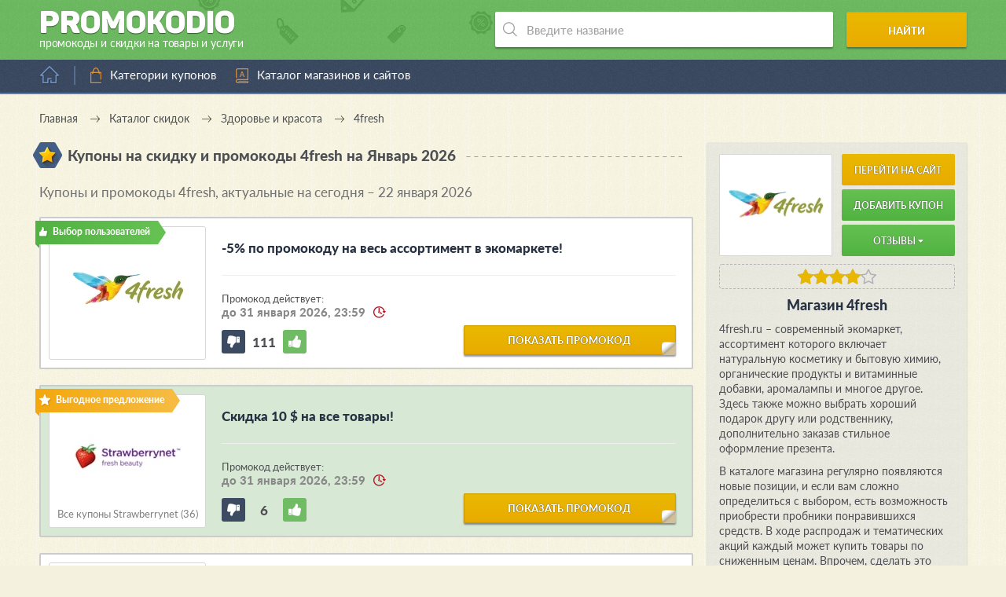

--- FILE ---
content_type: text/html; charset=UTF-8
request_url: https://promokodio.com/offers/4fresh
body_size: 13950
content:
<!DOCTYPE html>
<html lang="ru" prefix="og: //ogp.me/ns#">
<head>
            <title>Промокоды и купоны 4fresh.ru (4Фреш): скидки и акции за январь – февраль 2026</title>
    
    <meta charset="utf-8">
    <meta http-equiv="X-UA-Compatible" content="IE=edge">
    <meta name="viewport" content="width=device-width, initial-scale=1.0">
    <meta name="yandex-verification" content="51d0bb5ae43695f9">
    <meta name="google-site-verification" content="hwa4bJf5_FKH2Ajq2wbTHGMNJiN21oktfsosPOqNkcc">
    <meta name="msvalidate.01" content="7F5CEB49299C87D0959254E9BB244CFF">
    <meta name="wmail-verification" content="3468e7198de451ce39acbb61755cb2e1">
    <meta name="verify-admitad" content="ce3ea75ecd">
    <meta name="verify-advertiseru" content="b2014e10fc">

            <meta name="description" content="Промокоды и акции 4fresh.ru за январь – февраль 2026 года. Скидки до 50% на косметику, средства для уборки и многое другое по коду купона 4фреш!">
    
    
    <meta property="og:type" content="website">
    <meta property="og:url" content="https://promokodio.com/offers/4fresh">
    <meta property="og:image" content="https://static.promokodio.com/public/uploads/campaigns/4fresh.jpg">

            <meta property="og:title" content="Купоны на скидку и промокоды 4fresh">
        <meta property="og:description" content="Список всех действующих промокодов и купонов для 4fresh. Всегда свежие и актуальные предложения. Экономьте с умом вместе с Promokodio.com!">
    
                        <link rel="canonical" href="https://promokodio.com/offers/4fresh">
            
    <link rel="stylesheet" href="https://static.promokodio.com/dist/styles.css">
    <link rel="apple-touch-icon" sizes="180x180" href="/apple-touch-icon.png">
    <link rel="icon" type="image/png" sizes="32x32" href="/favicon-32x32.png">
    <link rel="icon" type="image/png" sizes="16x16" href="/favicon-16x16.png">
    <link rel="manifest" href="/site.webmanifest">
    <link rel="mask-icon" href="/safari-pinned-tab.svg" color="#0ba25a">
    <meta name="msapplication-TileColor" content="#ffffff">
    <meta name="theme-color" content="#ffffff">


    
<!-- GTM Data Init-->
<script>gtmDataJs=[{'is-admin':'0',}]</script>
<!-- End GTM Data Init -->        
<!-- GTM -->
<script>(function(w,d,s,l,i){w[l]=w[l]||[];w[l].push({'gtm.start':new Date().getTime(),event:'gtm.js'});var f=d.getElementsByTagName(s)[0],j=d.createElement(s),dl=l!='dataLayer'?'&l='+l:'';j.async=true;j.src='https://www.googletagmanager.com/gtm.js?id='+i+dl;f.parentNode.insertBefore(j,f);})(window,document,'script','gtmDataJs','GTM-WLK27TZ');</script>
<!-- End GTM --></head>
<body     class="    new-color-scheme
    new-color-scheme-2">

    
<!-- GTM Noscript -->
<noscript><iframe src="https://www.googletagmanager.com/ns.html?id=GTM-WLK27TZ" height="0" width="0" style="display:none;visibility:hidden"></iframe></noscript>
<!-- End GTM Noscript -->        
<!-- Yandex.Metrika counter --><script type="text/javascript" >(function(m,e,t,r,i,k,a){m[i]=m[i]||function(){(m[i].a=m[i].a||[]).push(arguments)};m[i].l=1*new Date();k=e.createElement(t),a=e.getElementsByTagName(t)[0],k.async=1,k.src=r,a.parentNode.insertBefore(k,a)})(window, document, "script", "https://mc.yandex.ru/metrika/tag.js", "ym"); ym(36890695, "init", {clickmap:true, trackLinks:true, accurateTrackBounce:true, params: {'Базовые категории': {'Здоровье и красота': '4fresh'}, 'Офферы': '4fresh', 'Метки': {'unsorted': 'robot'}}});</script><noscript><div><img src="https://mc.yandex.ru/watch/36890695" style="position:absolute; left:-9999px;" alt="" /></div></noscript><!-- /Yandex.Metrika counter -->    
    <!--noindex-->

<noscript>
    <div id="noscript-alert" class="alert-javascript">
        <div>
            В вашем браузера отключена поддержка <strong>JavaScript</strong>. Некоторые элементы сайта будут
            отображаться некорректно или работать с ошибками. Чтобы это исправить, пожалуйста, включите в браузере
            поддержку JavaScript или попробуйте использовать другой браузер.
        </div>
    </div>
</noscript>

<script>
    let alertBlock = document.getElementById('noscript-alert');

    if (alertBlock !== null && alertBlock.style.display === 'block') {
        alertBlock.style.display = 'none';
    }
</script>
<!--/noindex-->

    <div class="outer-wrap">
        <div class="inner-wrap">
            <header>
                <div class="wrap-header" itemscope itemtype="http://schema.org/Brand">
                    <a href="/" class="logo-block" itemscope itemtype="http://schema.org/ImageObject">
                        <span class="title">Promoko<span class="d">d</span>io</span>
                        <span class="article">промокоды и скидки на товары и услуги</span>
                        <link itemprop="contentUrl" href="https://promokodio.com/themes/promokodio-com/images/other/big-logo.jpg">
                    </a>
                    <script type="application/ld+json">
                        {
                            "@context": "https://schema.org",
                            "@type": "Organization",
                            "url": "https://promokodio.com",
                            "logo": "https://promokodio.com/themes/promokodio-com/images/other/big-logo.jpg"
                        }
                    </script>
                    <!-- search -->
                    <div class="search-block" itemscope itemtype="http://schema.org/WebSite">
                        <link itemprop="url" href="https://promokodio.com/offers/4fresh">
                        <form role="search" itemprop="potentialAction" itemscope itemtype="https://schema.org/SearchAction"
                            action="/search" method="get">
                            <meta itemprop="target" content="https://promokodio.com/search?query={query}"/>
                            <div class="input-wrap">
                                <input itemprop="query-input" type="text" name="query" value=""
                                    placeholder="Введите название" autocomplete="off" required>
                                <ul class="instant-results-block" data-find-word=""></ul>
                            </div>
                            <button type="submit">Найти</button>
                        </form>
                    </div>

                    <script type="application/ld+json">
                        {
                            "@context": "https://schema.org",
                            "@type": "WebSite",
                            "url": "https://promokodio.com/offers/4fresh",
                            "potentialAction": {
                                "@type": "SearchAction",
                                "target": "https://promokodio.com/search?query={query}",
                                "query-input": "required name=query"
                            }
                        }
                    </script>
                </div>
            </header>

            <nav class="main-nav">
                <div class="home-block">
                                            <a href="/" title="Перейти на главную страницу"></a>
                                    </div>

                <div class="bars"></div>

                <ul class="menu">
                    <li class="level-0">
                        <a href="/tags" data-anchor="#categories" class="category">Категории купонов</a>
                        <!--
                        <ul class="sub-menu">
                            <div class="sub-wrap">
                                <li>
                                    <a href="/tags#category_auto" data-anchor="#category_auto">
                                        Авто и мото
                                    </a>
                                </li>
                                <li>
                                    <a href="/tags#category_services" data-anchor="#category_services">
                                        Всесторонние услуги
                                    </a>
                                </li>
                                <li>
                                    <a href="/tags#category_hypermarket" data-anchor="#category_hypermarket">
                                        Гипермаркеты
                                    </a>
                                </li>
                                <li>
                                    <a href="/tags#category_child" data-anchor="#category_child">
                                        Детские товары
                                    </a></li>
                                <li>
                                    <a href="/tags#category_food" data-anchor="#category_food">
                                        Еда, напитки и рестораны
                                    </a>
                                </li>
                                <li>
                                    <a href="/tags#category_zoo" data-anchor="#category_zoo">
                                        Зоотовары
                                    </a>
                                </li>
                                <li>
                                    <a href="/tags#category_books" data-anchor="#category_books">
                                        Книги и аудиокниги
                                    </a>
                                </li>
                                <li>
                                    <a href="/tags#category_beauty" data-anchor="#category_beauty">
                                        Красота и здоровье
                                    </a>
                                </li>
                                <li>
                                    <a href="/tags#category_creditcard" data-anchor="#category_creditcard">
                                        Кредиты и микрозаймы
                                    </a>
                                </li>
                                <li>
                                    <a href="/tags#category_mobile" data-anchor="#category_mobile">
                                        Мобильные приложения
                                    </a>
                                </li>
                                <li>
                                    <a href="/tags#category_clothes" data-anchor="#category_clothes">
                                        Одежда
                                    </a>
                                </li>
                            </div>

                            <div class="sub-wrap">
                                <li>
                                    <a href="/tags#category_shoes" data-anchor="#category_shoes">
                                        Обувь
                                    </a>
                                </li>
                                <li>
                                    <a href="/tags#category_flowers" data-anchor="#category_flowers">
                                        Подарки, цветы и сувениры
                                    </a>
                                </li>
                                <li>
                                    <a href="/tags#category_travels" data-anchor="#category_travels">
                                        Путешествия и отдых
                                    </a>
                                </li>
                                <li>
                                    <a href="/tags#category_recreation" data-anchor="#category_recreation">
                                        Развлечения и хобби
                                    </a>
                                </li>
                                <li>
                                    <a href="/tags#category_coding" data-anchor="#category_coding">
                                        Сайтостроение и web-услуги
                                    </a>
                                </li>
                                <li>
                                    <a href="/tags#category_sport" data-anchor="#category_sport">
                                        Спортивные товары
                                    </a>
                                </li>
                                <li>
                                    <a href="/tags#category_technics" data-anchor="#category_technics">
                                        Техника, электроника и софт
                                    </a>
                                </li>
                                <li>
                                    <a href="/tags#category_adult" data-anchor="#category_adult">
                                        Товары для взрослых
                                    </a>
                                </li>
                                <li>
                                    <a href="/tags#category_home" data-anchor="#category_home">
                                        Товары для дома и дачи
                                    </a>
                                </li>
                                <li>
                                    <a href="/tags#category_fashion" data-anchor="#category_fashion">
                                        Украшения и аксессуары
                                    </a>
                                </li>
                                <li>
                                    <a href="/tags#category_computers" data-anchor="#category_computers">
                                        Цифровые игры и товары
                                    </a>
                                </li>
                                <li>
                                    <a href="/tags#category_office" data-anchor="#category_office">
                                        Товары для офиса
                                    </a>
                                </li>
                                <li><a href="/tags#category_other" data-anchor="#category_other">Другое</a></li>
                            </div>
                        </ul>
                        -->
                    </li>

                    <li>
                        <a href="/offers" class="alphabet">Каталог магазинов и сайтов</a>
                    </li>
                    <!--<li>
                        <a href="/tags/black-friday" class="article" title="Купоны и промокоды к Черной пятнице – 2019">
                            Черная пятница – 2019
                        </a>
                    </li>-->

                                    </ul>

                <div class="close-fixed"></div>

                            </nav>

            
    
<ul class="breadcrumbs" itemscope itemtype="https://schema.org/BreadcrumbList">
    <li itemprop="itemListElement" itemscope itemtype="https://schema.org/ListItem">
        <a itemprop="item" href="/">
            <span itemprop="name">Главная</a>
        </span>
        <meta itemprop="position" content="1">
    </li>
    <li itemprop="itemListElement" itemscope itemtype="https://schema.org/ListItem">
        <a itemprop="item" href="/tags">
            <span itemprop="name">Каталог скидок</a>
        </span>
        <meta itemprop="position" content="2">
    </li>
            <li itemprop="itemListElement" itemscope itemtype="https://schema.org/ListItem">
            <a itemprop="item" href="/tags#category_beauty">
                <span itemprop="name">Здоровье и красота</span>
            </a>
            <meta itemprop="position" content="3">
        </li>
        <li itemprop="itemListElement" itemscope itemtype="https://schema.org/ListItem">
        <span itemprop="name">4fresh</span>
        <meta itemprop="position" content="4">
    </li>
</ul>

<script type="application/ld+json">
    {
        "@context": "https://schema.org",
        "@type": "BreadcrumbList",
        "itemListElement": [{
            "@type": "ListItem",
            "position": "1",
            "name": "Главная",
            "item": "https://promokodio.com"
        },{
            "@type": "ListItem",
            "position": "2",
            "name": "Каталог скидок",
            "item": "https://promokodio.com/tags"
        },
                {
            "@type": "ListItem",
            "position": "3",
            "name": "Здоровье и красота",
            "item": "https://promokodio.com/tags#category_beauty"
        },
                {
            "@type": "ListItem",
            "position": "4",
            "name": "4fresh"
        }]
    }
</script>

<!-- banner-id="4487af7bbd0a75ec77ae4599496bd983" -->

<main id="offer-page" itemscope itemtype="http://schema.org/WebPage">
    <div class="title-block">
        <span class="ico star"></span>
        <h1 class="title">Купоны на скидку и промокоды 4fresh            на Январь 2026</h1>
        <span class="dashed"></span>
    </div>

    <div class="descr-block-mobile-place"></div>

    <!-- banner-id="fcc786e4f11aede5503b9fa7333dce24" -->

    
    
    <div class="coupons">
        
        
                            
                            <div class="title-block">
                    <h2 class="title interblock">
                        Купоны и промокоды 4fresh, актуальные на сегодня – 22 января 2026                    </h2>
                </div>
            
            
<div id="coupon-118550" class="coupon js-object-coupon js-open-as-default    "
    itemscope itemprop="offers" itemtype="http://schema.org/Offer"
    data-coupon-id="118550"
    data-coupon-source=""
    data-coupon-platform="0"
    data-coupon-not-check-hash="0"
>

    
<div class="coupon-block "
    >

    <div class="status-block
                    editor
        ">

        <span class="status-text"></span>
    </div>

    <div class="img-block">
        <div class="img-wrap">
                            <a href="/coupons/118550"
                    class="default"
                    target="_blank" rel="nofollow"
                    onclick="if(typeof(ym)!=='undefined' && ym!==null){ ym('36890695','reachGoal','all-request-partner-link', {'Ссылки': {'Без монетизации':{'Интеграционные':'4fresh'}}, 'Метод открытия': 'popup', 'Офферы': {'4fresh': {'Купоны' : {' 118550': '2 — -5% по промокоду на весь ассортимент в экомаркете!'}}}}); ym('36890695','reachGoal','coupon-click-on-open-block'); ym('36890695','reachGoal','common-click-on-open-block'); }return true;">

                    <img src="https://static.promokodio.com/public/uploads/campaigns/4fresh.jpg"
                        alt="Купоны на скидку и промокоды 4fresh"
                        title="4fresh: -5% по промокоду на весь ассортимент в экомаркете!">
                </a>
                    </div>

            </div>

    <div class="text-block">
        <div class="coupon-title-block">
            <div class="wrap-title">
                <h3>
                    <a itemprop="url" class="inherit default"
                        href="/coupons/118550"
                        onclick="if(typeof(ym)!=='undefined' && ym!==null){ ym('36890695','reachGoal','all-request-partner-link', {'Ссылки': {'Без монетизации':{'Интеграционные':'4fresh'}}, 'Метод открытия': 'popup', 'Офферы': {'4fresh': {'Купоны' : {' 118550': '2 — -5% по промокоду на весь ассортимент в экомаркете!'}}}}); ym('36890695','reachGoal','coupon-click-on-open-block'); ym('36890695','reachGoal','common-click-on-open-block'); }return true;"                        target="_blank" rel="nofollow">

                        -5% по промокоду на весь ассортимент в экомаркете!                    </a>
                </h3>
            </div>
        </div>

        <div class="date-block">
                            <span>Промокод действует:</span>
                <span class="final-date">до 31 января 2026, 23:59</span>
                    </div>

        <!--
        <ul class="properties-list">
                                                                <li>
                        <span class="hexagon discount" data-title="Скидка"></span>
                    </li>
                                    </ul>
        -->

        <div class="rating rating-block js-object-coupon-rating" data-coupon-id="118550">
            <div class="dislike rating-update "
                data-positive="0"
                onclick="if(typeof(ym)!=='undefined' && ym!==null){ ym('36890695','reachGoal','rating-coupon-dislike'); }return true;"></div>
            <div class="counter rate">111</div>
            <div class="like rating-update "
                data-positive="1"
                onclick="if(typeof(ym)!=='undefined' && ym!==null){ ym('36890695','reachGoal','rating-coupon-like'); }return true;"></div>
        </div>

        <a href="/coupons/118550"
            class="big-btn bb-2 ang default"
            onclick="if(typeof(ym)!=='undefined' && ym!==null){ ym('36890695','reachGoal','all-request-partner-link', {'Ссылки': {'Без монетизации':{'Интеграционные':'4fresh'}}, 'Метод открытия': 'popup', 'Офферы': {'4fresh': {'Купоны' : {' 118550': '2 — -5% по промокоду на весь ассортимент в экомаркете!'}}}}); ym('36890695','reachGoal','coupon-click-on-open-block'); ym('36890695','reachGoal','common-click-on-open-block'); }return true;"            target="_blank" rel="nofollow">

            показать промокод        </a>

        <!--
        <div class="share">
            <span>Поделиться</span>
            <div class="share-block">
                <ul class="share-list">
                    <li>
                        <a href="/offers/4fresh/share?social=vk"
                            class="vkontakte" target="_blank" rel="nofollow"></a>
                    </li>
                    <li><a href="#" class="odnoklassniki"></a></li>
                    <li><a href="#" class="facebook"></a></li>
                    <li><a href="#" class="google"></a></li>
                    <li><a href="#" class="twitter"></a></li>
                </ul>
            </div>
        </div>
        -->
    </div>

    <!-- Popup -->
        <!-- /Popup -->
</div>
</div>
                    
            
            
<div id="coupon-336221" class="coupon js-object-coupon js-open-as-popup    "
    itemscope itemprop="offers" itemtype="http://schema.org/Offer"
    data-coupon-id="336221"
    data-coupon-source="t_cross"
    data-coupon-platform="0"
    data-coupon-not-check-hash="0"
>

    
<div class="coupon-block "
     style="background-color:#d7e8d4;" >

    <div class="status-block
                    similar
        ">

        <span class="status-text"></span>
    </div>

    <div class="img-block">
        <div class="img-wrap">
                            <a href="/offers/strawberrynet">
                    <img src="https://static.promokodio.com/public/uploads/campaigns/strawberrynet.jpg"
                        alt=""
                        title="Strawberrynet: Скидка 10 $ на все товары!">
                </a>
                    </div>

                    <br>
            <a href="/offers/strawberrynet">
                Все купоны Strawberrynet                (36)
            </a>
            </div>

    <div class="text-block">
        <div class="coupon-title-block">
            <div class="wrap-title">
                <h3>
                    <a itemprop="url" class="inherit popup"
                        href="/coupons/336221?from=t_cross"
                        onclick="if(typeof(ym)!=='undefined' && ym!==null){ ym('36890695','reachGoal','all-request-partner-link', {'Ссылки': {'Монетизация':{'От посредников':{'CityAds':'Strawberrynet'}}}, 'Метод открытия': 'popup', 'Офферы': {'Strawberrynet': {'Купоны' : {' 336221': '50 — Скидка 10 $ на все товары!'}}}}); ym('36890695','reachGoal','coupon-click-on-open-block'); ym('36890695','reachGoal','cross-click-on-open-block'); }return true;"                        target="_blank" rel="nofollow">

                        Скидка 10 $ на все товары!                    </a>
                </h3>
            </div>
        </div>

        <div class="date-block">
                            <span>Промокод действует:</span>
                <span class="final-date">до 31 января 2026, 23:59</span>
                    </div>

        <!--
        <ul class="properties-list">
                                                                <li>
                        <span class="hexagon discount" data-title="Скидка"></span>
                    </li>
                                    </ul>
        -->

        <div class="rating rating-block js-object-coupon-rating" data-coupon-id="336221">
            <div class="dislike rating-update "
                data-positive="0"
                onclick="if(typeof(ym)!=='undefined' && ym!==null){ ym('36890695','reachGoal','rating-coupon-dislike'); }return true;"></div>
            <div class="counter rate">6</div>
            <div class="like rating-update "
                data-positive="1"
                onclick="if(typeof(ym)!=='undefined' && ym!==null){ ym('36890695','reachGoal','rating-coupon-like'); }return true;"></div>
        </div>

        <a href="/coupons/336221?from=t_cross"
            class="big-btn bb-2 ang popup"
            onclick="if(typeof(ym)!=='undefined' && ym!==null){ ym('36890695','reachGoal','all-request-partner-link', {'Ссылки': {'Монетизация':{'От посредников':{'CityAds':'Strawberrynet'}}}, 'Метод открытия': 'popup', 'Офферы': {'Strawberrynet': {'Купоны' : {' 336221': '50 — Скидка 10 $ на все товары!'}}}}); ym('36890695','reachGoal','coupon-click-on-open-block'); ym('36890695','reachGoal','cross-click-on-open-block'); }return true;"            target="_blank" rel="nofollow">

            показать промокод        </a>

        <!--
        <div class="share">
            <span>Поделиться</span>
            <div class="share-block">
                <ul class="share-list">
                    <li>
                        <a href="/offers/strawberrynet/share?social=vk"
                            class="vkontakte" target="_blank" rel="nofollow"></a>
                    </li>
                    <li><a href="#" class="odnoklassniki"></a></li>
                    <li><a href="#" class="facebook"></a></li>
                    <li><a href="#" class="google"></a></li>
                    <li><a href="#" class="twitter"></a></li>
                </ul>
            </div>
        </div>
        -->
    </div>

    <!-- Popup -->
        <!-- /Popup -->
</div>
</div>

<div id="coupon-47873" class="coupon js-object-coupon js-open-as-default    "
    itemscope itemprop="offers" itemtype="http://schema.org/Offer"
    data-coupon-id="47873"
    data-coupon-source=""
    data-coupon-platform="0"
    data-coupon-not-check-hash="0"
>

    
<div class="coupon-block "
    >

    <div class="status-block
        ">

        <span class="status-text"></span>
    </div>

    <div class="img-block">
        <div class="img-wrap">
                            <a href="/coupons/47873"
                    class="default"
                    target="_blank" rel="nofollow"
                    onclick="if(typeof(ym)!=='undefined' && ym!==null){ ym('36890695','reachGoal','all-request-partner-link', {'Ссылки': {'Без монетизации':{'Интеграционные':'4fresh'}}, 'Метод открытия': 'popup', 'Офферы': {'4fresh': {'Купоны' : {' 47873': '1 — Скидка 100 рублей за подписку на новости!'}}}}); ym('36890695','reachGoal','coupon-click-on-open-block'); ym('36890695','reachGoal','common-click-on-open-block'); }return true;">

                    <img src="https://static.promokodio.com/public/uploads/campaigns/4fresh.jpg"
                        alt="Купоны на скидку и промокоды 4fresh"
                        title="4fresh: Скидка 100 рублей за подписку на новости!">
                </a>
                    </div>

            </div>

    <div class="text-block">
        <div class="coupon-title-block">
            <div class="wrap-title">
                <h3>
                    <a itemprop="url" class="inherit default"
                        href="/coupons/47873"
                        onclick="if(typeof(ym)!=='undefined' && ym!==null){ ym('36890695','reachGoal','all-request-partner-link', {'Ссылки': {'Без монетизации':{'Интеграционные':'4fresh'}}, 'Метод открытия': 'popup', 'Офферы': {'4fresh': {'Купоны' : {' 47873': '1 — Скидка 100 рублей за подписку на новости!'}}}}); ym('36890695','reachGoal','coupon-click-on-open-block'); ym('36890695','reachGoal','common-click-on-open-block'); }return true;"                        target="_blank" rel="nofollow">

                        Скидка 100 рублей за подписку на новости!                    </a>
                </h3>
            </div>
        </div>

        <div class="date-block">
                            <span>Предложение действует:</span>
                <span class="final-date">до 31 января 2026, 23:59</span>
                    </div>

        <!--
        <ul class="properties-list">
                                                                <li>
                        <span class="hexagon discount" data-title="Скидка"></span>
                    </li>
                                    </ul>
        -->

        <div class="rating rating-block js-object-coupon-rating" data-coupon-id="47873">
            <div class="dislike rating-update "
                data-positive="0"
                onclick="if(typeof(ym)!=='undefined' && ym!==null){ ym('36890695','reachGoal','rating-coupon-dislike'); }return true;"></div>
            <div class="counter rate">104</div>
            <div class="like rating-update "
                data-positive="1"
                onclick="if(typeof(ym)!=='undefined' && ym!==null){ ym('36890695','reachGoal','rating-coupon-like'); }return true;"></div>
        </div>

        <a href="/coupons/47873"
            class="big-btn bb-2 ang default"
            onclick="if(typeof(ym)!=='undefined' && ym!==null){ ym('36890695','reachGoal','all-request-partner-link', {'Ссылки': {'Без монетизации':{'Интеграционные':'4fresh'}}, 'Метод открытия': 'popup', 'Офферы': {'4fresh': {'Купоны' : {' 47873': '1 — Скидка 100 рублей за подписку на новости!'}}}}); ym('36890695','reachGoal','coupon-click-on-open-block'); ym('36890695','reachGoal','common-click-on-open-block'); }return true;"            target="_blank" rel="nofollow">

            показать купон        </a>

        <!--
        <div class="share">
            <span>Поделиться</span>
            <div class="share-block">
                <ul class="share-list">
                    <li>
                        <a href="/offers/4fresh/share?social=vk"
                            class="vkontakte" target="_blank" rel="nofollow"></a>
                    </li>
                    <li><a href="#" class="odnoklassniki"></a></li>
                    <li><a href="#" class="facebook"></a></li>
                    <li><a href="#" class="google"></a></li>
                    <li><a href="#" class="twitter"></a></li>
                </ul>
            </div>
        </div>
        -->
    </div>

    <!-- Popup -->
        <!-- /Popup -->
</div>
</div>
                    
            
            
<div id="coupon-2476" class="coupon js-object-coupon js-open-as-default    "
    itemscope itemprop="offers" itemtype="http://schema.org/Offer"
    data-coupon-id="2476"
    data-coupon-source=""
    data-coupon-platform="0"
    data-coupon-not-check-hash="0"
>

    
<div class="coupon-block "
    >

    <div class="status-block
                    editor
        ">

        <span class="status-text"></span>
    </div>

    <div class="img-block">
        <div class="img-wrap">
                            <a href="/coupons/2476"
                    class="default"
                    target="_blank" rel="nofollow"
                    onclick="if(typeof(ym)!=='undefined' && ym!==null){ ym('36890695','reachGoal','all-request-partner-link', {'Ссылки': {'Без монетизации':{'Интеграционные':'4fresh'}}, 'Метод открытия': 'popup', 'Офферы': {'4fresh': {'Купоны' : {' 2476': '2 — Бесплатная доставка по России!'}}}}); ym('36890695','reachGoal','coupon-click-on-open-block'); ym('36890695','reachGoal','common-click-on-open-block'); }return true;">

                    <img src="https://static.promokodio.com/public/uploads/campaigns/4fresh.jpg"
                        alt="Купоны на скидку и промокоды 4fresh"
                        title="4fresh: Бесплатная доставка по России!">
                </a>
                    </div>

            </div>

    <div class="text-block">
        <div class="coupon-title-block">
            <div class="wrap-title">
                <h3>
                    <a itemprop="url" class="inherit default"
                        href="/coupons/2476"
                        onclick="if(typeof(ym)!=='undefined' && ym!==null){ ym('36890695','reachGoal','all-request-partner-link', {'Ссылки': {'Без монетизации':{'Интеграционные':'4fresh'}}, 'Метод открытия': 'popup', 'Офферы': {'4fresh': {'Купоны' : {' 2476': '2 — Бесплатная доставка по России!'}}}}); ym('36890695','reachGoal','coupon-click-on-open-block'); ym('36890695','reachGoal','common-click-on-open-block'); }return true;"                        target="_blank" rel="nofollow">

                        Бесплатная доставка по России!                    </a>
                </h3>
            </div>
        </div>

        <div class="date-block">
                            <span>Предложение действует:</span>
                <span class="final-date">до 31 января 2026, 23:59</span>
                    </div>

        <!--
        <ul class="properties-list">
                                                                <li>
                        <span class="hexagon delivery" data-title="Доставка"></span>
                    </li>
                                    </ul>
        -->

        <div class="rating rating-block js-object-coupon-rating" data-coupon-id="2476">
            <div class="dislike rating-update "
                data-positive="0"
                onclick="if(typeof(ym)!=='undefined' && ym!==null){ ym('36890695','reachGoal','rating-coupon-dislike'); }return true;"></div>
            <div class="counter rate">108</div>
            <div class="like rating-update "
                data-positive="1"
                onclick="if(typeof(ym)!=='undefined' && ym!==null){ ym('36890695','reachGoal','rating-coupon-like'); }return true;"></div>
        </div>

        <a href="/coupons/2476"
            class="big-btn bb-2 ang default"
            onclick="if(typeof(ym)!=='undefined' && ym!==null){ ym('36890695','reachGoal','all-request-partner-link', {'Ссылки': {'Без монетизации':{'Интеграционные':'4fresh'}}, 'Метод открытия': 'popup', 'Офферы': {'4fresh': {'Купоны' : {' 2476': '2 — Бесплатная доставка по России!'}}}}); ym('36890695','reachGoal','coupon-click-on-open-block'); ym('36890695','reachGoal','common-click-on-open-block'); }return true;"            target="_blank" rel="nofollow">

            показать купон        </a>

        <!--
        <div class="share">
            <span>Поделиться</span>
            <div class="share-block">
                <ul class="share-list">
                    <li>
                        <a href="/offers/4fresh/share?social=vk"
                            class="vkontakte" target="_blank" rel="nofollow"></a>
                    </li>
                    <li><a href="#" class="odnoklassniki"></a></li>
                    <li><a href="#" class="facebook"></a></li>
                    <li><a href="#" class="google"></a></li>
                    <li><a href="#" class="twitter"></a></li>
                </ul>
            </div>
        </div>
        -->
    </div>

    <!-- Popup -->
        <!-- /Popup -->
</div>
</div>
                    
            
            
<div id="coupon-125107" class="coupon js-object-coupon js-open-as-default    "
    itemscope itemprop="offers" itemtype="http://schema.org/Offer"
    data-coupon-id="125107"
    data-coupon-source=""
    data-coupon-platform="0"
    data-coupon-not-check-hash="0"
>

    
<div class="coupon-block "
    >

    <div class="status-block
        ">

        <span class="status-text"></span>
    </div>

    <div class="img-block">
        <div class="img-wrap">
                            <a href="/coupons/125107"
                    class="default"
                    target="_blank" rel="nofollow"
                    onclick="if(typeof(ym)!=='undefined' && ym!==null){ ym('36890695','reachGoal','all-request-partner-link', {'Ссылки': {'Без монетизации':{'Интеграционные':'4fresh'}}, 'Метод открытия': 'popup', 'Офферы': {'4fresh': {'Купоны' : {' 125107': '5 — Бонусная система! Скидки до 100% на покупки!'}}}}); ym('36890695','reachGoal','coupon-click-on-open-block'); ym('36890695','reachGoal','common-click-on-open-block'); }return true;">

                    <img src="https://static.promokodio.com/public/uploads/campaigns/4fresh.jpg"
                        alt="Купоны на скидку и промокоды 4fresh"
                        title="4fresh: Бонусная система! Скидки до 100% на покупки!">
                </a>
                    </div>

            </div>

    <div class="text-block">
        <div class="coupon-title-block">
            <div class="wrap-title">
                <h3>
                    <a itemprop="url" class="inherit default"
                        href="/coupons/125107"
                        onclick="if(typeof(ym)!=='undefined' && ym!==null){ ym('36890695','reachGoal','all-request-partner-link', {'Ссылки': {'Без монетизации':{'Интеграционные':'4fresh'}}, 'Метод открытия': 'popup', 'Офферы': {'4fresh': {'Купоны' : {' 125107': '5 — Бонусная система! Скидки до 100% на покупки!'}}}}); ym('36890695','reachGoal','coupon-click-on-open-block'); ym('36890695','reachGoal','common-click-on-open-block'); }return true;"                        target="_blank" rel="nofollow">

                        Бонусная система! Скидки до 100% на покупки!                    </a>
                </h3>
            </div>
        </div>

        <div class="date-block">
                            <span>Предложение действует:</span>
                <span class="final-date">до 31 января 2026, 23:59</span>
                    </div>

        <!--
        <ul class="properties-list">
                                                                <li>
                        <span class="hexagon discount" data-title="Скидка"></span>
                    </li>
                                    </ul>
        -->

        <div class="rating rating-block js-object-coupon-rating" data-coupon-id="125107">
            <div class="dislike rating-update "
                data-positive="0"
                onclick="if(typeof(ym)!=='undefined' && ym!==null){ ym('36890695','reachGoal','rating-coupon-dislike'); }return true;"></div>
            <div class="counter rate">113</div>
            <div class="like rating-update "
                data-positive="1"
                onclick="if(typeof(ym)!=='undefined' && ym!==null){ ym('36890695','reachGoal','rating-coupon-like'); }return true;"></div>
        </div>

        <a href="/coupons/125107"
            class="big-btn bb-2 ang default"
            onclick="if(typeof(ym)!=='undefined' && ym!==null){ ym('36890695','reachGoal','all-request-partner-link', {'Ссылки': {'Без монетизации':{'Интеграционные':'4fresh'}}, 'Метод открытия': 'popup', 'Офферы': {'4fresh': {'Купоны' : {' 125107': '5 — Бонусная система! Скидки до 100% на покупки!'}}}}); ym('36890695','reachGoal','coupon-click-on-open-block'); ym('36890695','reachGoal','common-click-on-open-block'); }return true;"            target="_blank" rel="nofollow">

            показать купон        </a>

        <!--
        <div class="share">
            <span>Поделиться</span>
            <div class="share-block">
                <ul class="share-list">
                    <li>
                        <a href="/offers/4fresh/share?social=vk"
                            class="vkontakte" target="_blank" rel="nofollow"></a>
                    </li>
                    <li><a href="#" class="odnoklassniki"></a></li>
                    <li><a href="#" class="facebook"></a></li>
                    <li><a href="#" class="google"></a></li>
                    <li><a href="#" class="twitter"></a></li>
                </ul>
            </div>
        </div>
        -->
    </div>

    <!-- Popup -->
        <!-- /Popup -->
</div>
</div>
                    
            
            
<div id="coupon-95732" class="coupon js-object-coupon js-open-as-default    "
    itemscope itemprop="offers" itemtype="http://schema.org/Offer"
    data-coupon-id="95732"
    data-coupon-source=""
    data-coupon-platform="0"
    data-coupon-not-check-hash="0"
>

    
<div class="coupon-block "
    >

    <div class="status-block
                    editor
        ">

        <span class="status-text"></span>
    </div>

    <div class="img-block">
        <div class="img-wrap">
                            <a href="/coupons/95732"
                    class="default"
                    target="_blank" rel="nofollow"
                    onclick="if(typeof(ym)!=='undefined' && ym!==null){ ym('36890695','reachGoal','all-request-partner-link', {'Ссылки': {'Без монетизации':{'Интеграционные':'4fresh'}}, 'Метод открытия': 'popup', 'Офферы': {'4fresh': {'Купоны' : {' 95732': '7 — Полный список акций, скидок и купонов магазина 4fresh!'}}}}); ym('36890695','reachGoal','coupon-click-on-open-block'); ym('36890695','reachGoal','common-click-on-open-block'); }return true;">

                    <img src="https://static.promokodio.com/public/uploads/campaigns/4fresh.jpg"
                        alt="Купоны на скидку и промокоды 4fresh"
                        title="4fresh: Полный список акций, скидок и купонов магазина 4fresh!">
                </a>
                    </div>

            </div>

    <div class="text-block">
        <div class="coupon-title-block">
            <div class="wrap-title">
                <h3>
                    <a itemprop="url" class="inherit default"
                        href="/coupons/95732"
                        onclick="if(typeof(ym)!=='undefined' && ym!==null){ ym('36890695','reachGoal','all-request-partner-link', {'Ссылки': {'Без монетизации':{'Интеграционные':'4fresh'}}, 'Метод открытия': 'popup', 'Офферы': {'4fresh': {'Купоны' : {' 95732': '7 — Полный список акций, скидок и купонов магазина 4fresh!'}}}}); ym('36890695','reachGoal','coupon-click-on-open-block'); ym('36890695','reachGoal','common-click-on-open-block'); }return true;"                        target="_blank" rel="nofollow">

                        Полный список акций, скидок и купонов магазина 4fresh!                    </a>
                </h3>
            </div>
        </div>

        <div class="date-block">
                            <span>Предложение действует:</span>
                <span class="final-date">до 31 января 2026, 23:59</span>
                    </div>

        <!--
        <ul class="properties-list">
                                                                <li>
                        <span class="hexagon none-type"></span>
                    </li>
                                    </ul>
        -->

        <div class="rating rating-block js-object-coupon-rating" data-coupon-id="95732">
            <div class="dislike rating-update "
                data-positive="0"
                onclick="if(typeof(ym)!=='undefined' && ym!==null){ ym('36890695','reachGoal','rating-coupon-dislike'); }return true;"></div>
            <div class="counter rate">108</div>
            <div class="like rating-update "
                data-positive="1"
                onclick="if(typeof(ym)!=='undefined' && ym!==null){ ym('36890695','reachGoal','rating-coupon-like'); }return true;"></div>
        </div>

        <a href="/coupons/95732"
            class="big-btn bb-2 ang default"
            onclick="if(typeof(ym)!=='undefined' && ym!==null){ ym('36890695','reachGoal','all-request-partner-link', {'Ссылки': {'Без монетизации':{'Интеграционные':'4fresh'}}, 'Метод открытия': 'popup', 'Офферы': {'4fresh': {'Купоны' : {' 95732': '7 — Полный список акций, скидок и купонов магазина 4fresh!'}}}}); ym('36890695','reachGoal','coupon-click-on-open-block'); ym('36890695','reachGoal','common-click-on-open-block'); }return true;"            target="_blank" rel="nofollow">

            показать купон        </a>

        <!--
        <div class="share">
            <span>Поделиться</span>
            <div class="share-block">
                <ul class="share-list">
                    <li>
                        <a href="/offers/4fresh/share?social=vk"
                            class="vkontakte" target="_blank" rel="nofollow"></a>
                    </li>
                    <li><a href="#" class="odnoklassniki"></a></li>
                    <li><a href="#" class="facebook"></a></li>
                    <li><a href="#" class="google"></a></li>
                    <li><a href="#" class="twitter"></a></li>
                </ul>
            </div>
        </div>
        -->
    </div>

    <!-- Popup -->
        <!-- /Popup -->
</div>
</div>
                    
            
            
<div id="coupon-2475" class="coupon js-object-coupon js-open-as-default    "
    itemscope itemprop="offers" itemtype="http://schema.org/Offer"
    data-coupon-id="2475"
    data-coupon-source=""
    data-coupon-platform="0"
    data-coupon-not-check-hash="0"
>

    
<div class="coupon-block "
    >

    <div class="status-block
        ">

        <span class="status-text"></span>
    </div>

    <div class="img-block">
        <div class="img-wrap">
                            <a href="/coupons/2475"
                    class="default"
                    target="_blank" rel="nofollow"
                    onclick="if(typeof(ym)!=='undefined' && ym!==null){ ym('36890695','reachGoal','all-request-partner-link', {'Ссылки': {'Без монетизации':{'Интеграционные':'4fresh'}}, 'Метод открытия': 'popup', 'Офферы': {'4fresh': {'Купоны' : {' 2475': '7 — Скидки, подарки и эксклюзивные акции для постоянных клиентов!'}}}}); ym('36890695','reachGoal','coupon-click-on-open-block'); ym('36890695','reachGoal','common-click-on-open-block'); }return true;">

                    <img src="https://static.promokodio.com/public/uploads/campaigns/4fresh.jpg"
                        alt="Купоны на скидку и промокоды 4fresh"
                        title="4fresh: Скидки, подарки и эксклюзивные акции для постоянных клиентов!">
                </a>
                    </div>

            </div>

    <div class="text-block">
        <div class="coupon-title-block">
            <div class="wrap-title">
                <h3>
                    <a itemprop="url" class="inherit default"
                        href="/coupons/2475"
                        onclick="if(typeof(ym)!=='undefined' && ym!==null){ ym('36890695','reachGoal','all-request-partner-link', {'Ссылки': {'Без монетизации':{'Интеграционные':'4fresh'}}, 'Метод открытия': 'popup', 'Офферы': {'4fresh': {'Купоны' : {' 2475': '7 — Скидки, подарки и эксклюзивные акции для постоянных клиентов!'}}}}); ym('36890695','reachGoal','coupon-click-on-open-block'); ym('36890695','reachGoal','common-click-on-open-block'); }return true;"                        target="_blank" rel="nofollow">

                        Скидки, подарки и эксклюзивные акции для постоянных клиентов!                    </a>
                </h3>
            </div>
        </div>

        <div class="date-block">
                            <span>Предложение действует:</span>
                <span class="final-date">до 31 января 2026, 23:59</span>
                    </div>

        <!--
        <ul class="properties-list">
                                                                <li>
                        <span class="hexagon discount" data-title="Скидка"></span>
                    </li>
                                                                                <li>
                        <span class="hexagon gift" data-title="Подарок"></span>
                    </li>
                                    </ul>
        -->

        <div class="rating rating-block js-object-coupon-rating" data-coupon-id="2475">
            <div class="dislike rating-update "
                data-positive="0"
                onclick="if(typeof(ym)!=='undefined' && ym!==null){ ym('36890695','reachGoal','rating-coupon-dislike'); }return true;"></div>
            <div class="counter rate">110</div>
            <div class="like rating-update "
                data-positive="1"
                onclick="if(typeof(ym)!=='undefined' && ym!==null){ ym('36890695','reachGoal','rating-coupon-like'); }return true;"></div>
        </div>

        <a href="/coupons/2475"
            class="big-btn bb-2 ang default"
            onclick="if(typeof(ym)!=='undefined' && ym!==null){ ym('36890695','reachGoal','all-request-partner-link', {'Ссылки': {'Без монетизации':{'Интеграционные':'4fresh'}}, 'Метод открытия': 'popup', 'Офферы': {'4fresh': {'Купоны' : {' 2475': '7 — Скидки, подарки и эксклюзивные акции для постоянных клиентов!'}}}}); ym('36890695','reachGoal','coupon-click-on-open-block'); ym('36890695','reachGoal','common-click-on-open-block'); }return true;"            target="_blank" rel="nofollow">

            показать купон        </a>

        <!--
        <div class="share">
            <span>Поделиться</span>
            <div class="share-block">
                <ul class="share-list">
                    <li>
                        <a href="/offers/4fresh/share?social=vk"
                            class="vkontakte" target="_blank" rel="nofollow"></a>
                    </li>
                    <li><a href="#" class="odnoklassniki"></a></li>
                    <li><a href="#" class="facebook"></a></li>
                    <li><a href="#" class="google"></a></li>
                    <li><a href="#" class="twitter"></a></li>
                </ul>
            </div>
        </div>
        -->
    </div>

    <!-- Popup -->
        <!-- /Popup -->
</div>
</div>
                    
            
            
<div id="coupon-2748" class="coupon js-object-coupon js-open-as-default    "
    itemscope itemprop="offers" itemtype="http://schema.org/Offer"
    data-coupon-id="2748"
    data-coupon-source=""
    data-coupon-platform="0"
    data-coupon-not-check-hash="0"
>

    
<div class="coupon-block "
    >

    <div class="status-block
        ">

        <span class="status-text"></span>
    </div>

    <div class="img-block">
        <div class="img-wrap">
                            <a href="/coupons/2748"
                    class="default"
                    target="_blank" rel="nofollow"
                    onclick="if(typeof(ym)!=='undefined' && ym!==null){ ym('36890695','reachGoal','all-request-partner-link', {'Ссылки': {'Без монетизации':{'Интеграционные':'4fresh'}}, 'Метод открытия': 'popup', 'Офферы': {'4fresh': {'Купоны' : {' 2748': '8 — Скидки до 50% на акционные товары!'}}}}); ym('36890695','reachGoal','coupon-click-on-open-block'); ym('36890695','reachGoal','common-click-on-open-block'); }return true;">

                    <img src="https://static.promokodio.com/public/uploads/campaigns/4fresh.jpg"
                        alt="Купоны на скидку и промокоды 4fresh"
                        title="4fresh: Скидки до 50% на акционные товары!">
                </a>
                    </div>

            </div>

    <div class="text-block">
        <div class="coupon-title-block">
            <div class="wrap-title">
                <h3>
                    <a itemprop="url" class="inherit default"
                        href="/coupons/2748"
                        onclick="if(typeof(ym)!=='undefined' && ym!==null){ ym('36890695','reachGoal','all-request-partner-link', {'Ссылки': {'Без монетизации':{'Интеграционные':'4fresh'}}, 'Метод открытия': 'popup', 'Офферы': {'4fresh': {'Купоны' : {' 2748': '8 — Скидки до 50% на акционные товары!'}}}}); ym('36890695','reachGoal','coupon-click-on-open-block'); ym('36890695','reachGoal','common-click-on-open-block'); }return true;"                        target="_blank" rel="nofollow">

                        Скидки до 50% на акционные товары!                    </a>
                </h3>
            </div>
        </div>

        <div class="date-block">
                            <span>Предложение действует:</span>
                <span class="final-date">до 31 января 2026, 23:59</span>
                    </div>

        <!--
        <ul class="properties-list">
                                                                <li>
                        <span class="hexagon discount" data-title="Скидка"></span>
                    </li>
                                    </ul>
        -->

        <div class="rating rating-block js-object-coupon-rating" data-coupon-id="2748">
            <div class="dislike rating-update "
                data-positive="0"
                onclick="if(typeof(ym)!=='undefined' && ym!==null){ ym('36890695','reachGoal','rating-coupon-dislike'); }return true;"></div>
            <div class="counter rate">109</div>
            <div class="like rating-update "
                data-positive="1"
                onclick="if(typeof(ym)!=='undefined' && ym!==null){ ym('36890695','reachGoal','rating-coupon-like'); }return true;"></div>
        </div>

        <a href="/coupons/2748"
            class="big-btn bb-2 ang default"
            onclick="if(typeof(ym)!=='undefined' && ym!==null){ ym('36890695','reachGoal','all-request-partner-link', {'Ссылки': {'Без монетизации':{'Интеграционные':'4fresh'}}, 'Метод открытия': 'popup', 'Офферы': {'4fresh': {'Купоны' : {' 2748': '8 — Скидки до 50% на акционные товары!'}}}}); ym('36890695','reachGoal','coupon-click-on-open-block'); ym('36890695','reachGoal','common-click-on-open-block'); }return true;"            target="_blank" rel="nofollow">

            показать купон        </a>

        <!--
        <div class="share">
            <span>Поделиться</span>
            <div class="share-block">
                <ul class="share-list">
                    <li>
                        <a href="/offers/4fresh/share?social=vk"
                            class="vkontakte" target="_blank" rel="nofollow"></a>
                    </li>
                    <li><a href="#" class="odnoklassniki"></a></li>
                    <li><a href="#" class="facebook"></a></li>
                    <li><a href="#" class="google"></a></li>
                    <li><a href="#" class="twitter"></a></li>
                </ul>
            </div>
        </div>
        -->
    </div>

    <!-- Popup -->
        <!-- /Popup -->
</div>
</div>
        
                
                                            <div class="title-block">
                    <h2 class="title interblock">
                        Промокоды и скидки сайтов, похожих на магазин 4fresh                    </h2>
                </div>
            
            
<div id="coupon-638637" class="coupon js-object-coupon js-open-as-popup    "
    itemscope itemprop="offers" itemtype="http://schema.org/Offer"
    data-coupon-id="638637"
    data-coupon-source="a_cross"
    data-coupon-platform="0"
    data-coupon-not-check-hash="0"
>

    
<div class="coupon-block "
    >

    <div class="status-block
        ">

        <span class="status-text"></span>
    </div>

    <div class="img-block">
        <div class="img-wrap">
                            <a href="/offers/yaman">
                    <img src="https://static.promokodio.com/public/uploads/campaigns/yaman.png"
                        alt="Промокоды YAMAN"
                        title="YAMAN: Скидка 6%">
                </a>
                    </div>

                    <br>
            <a href="/offers/yaman">
                Все купоны YAMAN                (5)
            </a>
            </div>

    <div class="text-block">
        <div class="coupon-title-block">
            <div class="wrap-title">
                <h3>
                    <a itemprop="url" class="inherit popup"
                        href="/coupons/638637?from=a_cross"
                        onclick="if(typeof(ym)!=='undefined' && ym!==null){ ym('36890695','reachGoal','all-request-partner-link', {'Ссылки': {'Монетизация':{'От посредников':{'Admitad':'YAMAN'}}}, 'Метод открытия': 'popup', 'Офферы': {'YAMAN': {'Купоны' : {' 638637': '50 — Скидка 6%'}}}}); ym('36890695','reachGoal','coupon-click-on-open-block'); ym('36890695','reachGoal','cross-click-on-open-block'); }return true;"                        target="_blank" rel="nofollow">

                        Скидка 6%                    </a>
                </h3>
            </div>
        </div>

        <div class="date-block">
                            <span>Промокод действует:</span>
                <span class="final-date">до 31 января 2026, 23:59</span>
                    </div>

        <!--
        <ul class="properties-list">
                                                                <li>
                        <span class="hexagon discount" data-title="Скидка"></span>
                    </li>
                                    </ul>
        -->

        <div class="rating rating-block js-object-coupon-rating" data-coupon-id="638637">
            <div class="dislike rating-update "
                data-positive="0"
                onclick="if(typeof(ym)!=='undefined' && ym!==null){ ym('36890695','reachGoal','rating-coupon-dislike'); }return true;"></div>
            <div class="counter rate">12</div>
            <div class="like rating-update "
                data-positive="1"
                onclick="if(typeof(ym)!=='undefined' && ym!==null){ ym('36890695','reachGoal','rating-coupon-like'); }return true;"></div>
        </div>

        <a href="/coupons/638637?from=a_cross"
            class="big-btn bb-2 ang popup"
            onclick="if(typeof(ym)!=='undefined' && ym!==null){ ym('36890695','reachGoal','all-request-partner-link', {'Ссылки': {'Монетизация':{'От посредников':{'Admitad':'YAMAN'}}}, 'Метод открытия': 'popup', 'Офферы': {'YAMAN': {'Купоны' : {' 638637': '50 — Скидка 6%'}}}}); ym('36890695','reachGoal','coupon-click-on-open-block'); ym('36890695','reachGoal','cross-click-on-open-block'); }return true;"            target="_blank" rel="nofollow">

            показать промокод        </a>

        <!--
        <div class="share">
            <span>Поделиться</span>
            <div class="share-block">
                <ul class="share-list">
                    <li>
                        <a href="/offers/yaman/share?social=vk"
                            class="vkontakte" target="_blank" rel="nofollow"></a>
                    </li>
                    <li><a href="#" class="odnoklassniki"></a></li>
                    <li><a href="#" class="facebook"></a></li>
                    <li><a href="#" class="google"></a></li>
                    <li><a href="#" class="twitter"></a></li>
                </ul>
            </div>
        </div>
        -->
    </div>

    <!-- Popup -->
        <!-- /Popup -->
</div>
</div>
                    
            
<div id="coupon-687042" class="coupon js-object-coupon js-open-as-popup    "
    itemscope itemprop="offers" itemtype="http://schema.org/Offer"
    data-coupon-id="687042"
    data-coupon-source="a_cross"
    data-coupon-platform="0"
    data-coupon-not-check-hash="0"
>

    
<div class="coupon-block "
    >

    <div class="status-block
        ">

        <span class="status-text"></span>
    </div>

    <div class="img-block">
        <div class="img-wrap">
                            <a href="/offers/royalsamples">
                    <img src="https://static.promokodio.com/public/uploads/campaigns/royalsamples.jpg"
                        alt="Купоны и промокоды Royal Samples"
                        title="Royal Samples: Косметическое средство в подарок к любому заказу на сайте: <a href="Https://Royalsamplesbox.Ru/">Royalsamplesbox.Ru/</a>!">
                </a>
                    </div>

                    <br>
            <a href="/offers/royalsamples">
                Все купоны Royal Samples                (5)
            </a>
            </div>

    <div class="text-block">
        <div class="coupon-title-block">
            <div class="wrap-title">
                <h3>
                    <a itemprop="url" class="inherit popup"
                        href="/coupons/687042?from=a_cross"
                        onclick="if(typeof(ym)!=='undefined' && ym!==null){ ym('36890695','reachGoal','all-request-partner-link', {'Ссылки': {'Монетизация':{'От посредников':{'Admitad':'Royal Samples'}}}, 'Метод открытия': 'popup', 'Офферы': {'Royal Samples': {'Купоны' : {' 687042': '50 — Косметическое средство в подарок к любому заказу на сайте: <a href=Https://RoyalsamplesboxRu/>RoyalsamplesboxRu/</a>!'}}}}); ym('36890695','reachGoal','coupon-click-on-open-block'); ym('36890695','reachGoal','cross-click-on-open-block'); }return true;"                        target="_blank" rel="nofollow">

                        Косметическое средство в подарок к любому заказу на сайте: <a href="Https://Royalsamplesbox.Ru/">Royalsamplesbox.Ru/</a>!                    </a>
                </h3>
            </div>
        </div>

        <div class="date-block">
                            <span>Промокод действует:</span>
                <span class="final-date">до 31 декабря 2026, 23:59</span>
                    </div>

        <!--
        <ul class="properties-list">
                                                                <li>
                        <span class="hexagon gift" data-title="Подарок"></span>
                    </li>
                                    </ul>
        -->

        <div class="rating rating-block js-object-coupon-rating" data-coupon-id="687042">
            <div class="dislike rating-update "
                data-positive="0"
                onclick="if(typeof(ym)!=='undefined' && ym!==null){ ym('36890695','reachGoal','rating-coupon-dislike'); }return true;"></div>
            <div class="counter rate">9</div>
            <div class="like rating-update "
                data-positive="1"
                onclick="if(typeof(ym)!=='undefined' && ym!==null){ ym('36890695','reachGoal','rating-coupon-like'); }return true;"></div>
        </div>

        <a href="/coupons/687042?from=a_cross"
            class="big-btn bb-2 ang popup"
            onclick="if(typeof(ym)!=='undefined' && ym!==null){ ym('36890695','reachGoal','all-request-partner-link', {'Ссылки': {'Монетизация':{'От посредников':{'Admitad':'Royal Samples'}}}, 'Метод открытия': 'popup', 'Офферы': {'Royal Samples': {'Купоны' : {' 687042': '50 — Косметическое средство в подарок к любому заказу на сайте: <a href=Https://RoyalsamplesboxRu/>RoyalsamplesboxRu/</a>!'}}}}); ym('36890695','reachGoal','coupon-click-on-open-block'); ym('36890695','reachGoal','cross-click-on-open-block'); }return true;"            target="_blank" rel="nofollow">

            показать промокод        </a>

        <!--
        <div class="share">
            <span>Поделиться</span>
            <div class="share-block">
                <ul class="share-list">
                    <li>
                        <a href="/offers/royalsamples/share?social=vk"
                            class="vkontakte" target="_blank" rel="nofollow"></a>
                    </li>
                    <li><a href="#" class="odnoklassniki"></a></li>
                    <li><a href="#" class="facebook"></a></li>
                    <li><a href="#" class="google"></a></li>
                    <li><a href="#" class="twitter"></a></li>
                </ul>
            </div>
        </div>
        -->
    </div>

    <!-- Popup -->
        <!-- /Popup -->
</div>
</div>
                    
            
<div id="coupon-688629" class="coupon js-object-coupon js-open-as-popup    "
    itemscope itemprop="offers" itemtype="http://schema.org/Offer"
    data-coupon-id="688629"
    data-coupon-source="a_cross"
    data-coupon-platform="0"
    data-coupon-not-check-hash="0"
>

    
<div class="coupon-block "
    >

    <div class="status-block
        ">

        <span class="status-text"></span>
    </div>

    <div class="img-block">
        <div class="img-wrap">
                            <a href="/offers/366-ru">
                    <img src="https://static.promokodio.com/public/uploads/campaigns/366-ru.jpg"
                        alt="Промокоды аптеки 36,6"
                        title="36,6: Скидка 5% на первый заказ!">
                </a>
                    </div>

                    <br>
            <a href="/offers/366-ru">
                Все купоны 36,6                (4)
            </a>
            </div>

    <div class="text-block">
        <div class="coupon-title-block">
            <div class="wrap-title">
                <h3>
                    <a itemprop="url" class="inherit popup"
                        href="/coupons/688629?from=a_cross"
                        onclick="if(typeof(ym)!=='undefined' && ym!==null){ ym('36890695','reachGoal','all-request-partner-link', {'Ссылки': {'Монетизация':{'От посредников':{'GdeSlon':'36,6'}}}, 'Метод открытия': 'popup', 'Офферы': {'36,6': {'Купоны' : {' 688629': '50 — Скидка 5% на первый заказ!'}}}}); ym('36890695','reachGoal','coupon-click-on-open-block'); ym('36890695','reachGoal','cross-click-on-open-block'); }return true;"                        target="_blank" rel="nofollow">

                        Скидка 5% на первый заказ!                    </a>
                </h3>
            </div>
        </div>

        <div class="date-block">
                            <span>Промокод действует:</span>
                <span class="final-date">до 31 января 2026, 23:59</span>
                    </div>

        <!--
        <ul class="properties-list">
                                                                <li>
                        <span class="hexagon discount" data-title="Скидка"></span>
                    </li>
                                    </ul>
        -->

        <div class="rating rating-block js-object-coupon-rating" data-coupon-id="688629">
            <div class="dislike rating-update "
                data-positive="0"
                onclick="if(typeof(ym)!=='undefined' && ym!==null){ ym('36890695','reachGoal','rating-coupon-dislike'); }return true;"></div>
            <div class="counter rate">15</div>
            <div class="like rating-update "
                data-positive="1"
                onclick="if(typeof(ym)!=='undefined' && ym!==null){ ym('36890695','reachGoal','rating-coupon-like'); }return true;"></div>
        </div>

        <a href="/coupons/688629?from=a_cross"
            class="big-btn bb-2 ang popup"
            onclick="if(typeof(ym)!=='undefined' && ym!==null){ ym('36890695','reachGoal','all-request-partner-link', {'Ссылки': {'Монетизация':{'От посредников':{'GdeSlon':'36,6'}}}, 'Метод открытия': 'popup', 'Офферы': {'36,6': {'Купоны' : {' 688629': '50 — Скидка 5% на первый заказ!'}}}}); ym('36890695','reachGoal','coupon-click-on-open-block'); ym('36890695','reachGoal','cross-click-on-open-block'); }return true;"            target="_blank" rel="nofollow">

            показать промокод        </a>

        <!--
        <div class="share">
            <span>Поделиться</span>
            <div class="share-block">
                <ul class="share-list">
                    <li>
                        <a href="/offers/366-ru/share?social=vk"
                            class="vkontakte" target="_blank" rel="nofollow"></a>
                    </li>
                    <li><a href="#" class="odnoklassniki"></a></li>
                    <li><a href="#" class="facebook"></a></li>
                    <li><a href="#" class="google"></a></li>
                    <li><a href="#" class="twitter"></a></li>
                </ul>
            </div>
        </div>
        -->
    </div>

    <!-- Popup -->
        <!-- /Popup -->
</div>
</div>
                    
            
<div id="coupon-697906" class="coupon js-object-coupon js-open-as-popup    "
    itemscope itemprop="offers" itemtype="http://schema.org/Offer"
    data-coupon-id="697906"
    data-coupon-source="a_cross"
    data-coupon-platform="0"
    data-coupon-not-check-hash="0"
>

    
<div class="coupon-block "
    >

    <div class="status-block
        ">

        <span class="status-text"></span>
    </div>

    <div class="img-block">
        <div class="img-wrap">
                            <a href="/offers/evitastore-ru">
                    <img src="https://static.promokodio.com/public/uploads/campaigns/evitastore-ru.jpg"
                        alt="Промокоды Evita Store"
                        title="Evita Beauty Store: Начисление кэшбэка 5000 рублей в программе лояльности!">
                </a>
                    </div>

                    <br>
            <a href="/offers/evitastore-ru">
                Все купоны Evita Beaut...                (11)
            </a>
            </div>

    <div class="text-block">
        <div class="coupon-title-block">
            <div class="wrap-title">
                <h3>
                    <a itemprop="url" class="inherit popup"
                        href="/coupons/697906?from=a_cross"
                        onclick="if(typeof(ym)!=='undefined' && ym!==null){ ym('36890695','reachGoal','all-request-partner-link', {'Ссылки': {'Монетизация':{'От посредников':{'Admitad':'Evita Beauty Store'}}}, 'Метод открытия': 'popup', 'Офферы': {'Evita Beauty Store': {'Купоны' : {' 697906': '50 — Начисление кэшбэка 5000 рублей в программе лояльности!'}}}}); ym('36890695','reachGoal','coupon-click-on-open-block'); ym('36890695','reachGoal','cross-click-on-open-block'); }return true;"                        target="_blank" rel="nofollow">

                        Начисление кэшбэка 5000 рублей в программе лояльности!                    </a>
                </h3>
            </div>
        </div>

        <div class="date-block">
                            <span>Промокод действует:</span>
                <span class="final-date">до 31 января 2026, 23:59</span>
                    </div>

        <!--
        <ul class="properties-list">
                                                                <li>
                        <span class="hexagon gift" data-title="Подарок"></span>
                    </li>
                                    </ul>
        -->

        <div class="rating rating-block js-object-coupon-rating" data-coupon-id="697906">
            <div class="dislike rating-update "
                data-positive="0"
                onclick="if(typeof(ym)!=='undefined' && ym!==null){ ym('36890695','reachGoal','rating-coupon-dislike'); }return true;"></div>
            <div class="counter rate">11</div>
            <div class="like rating-update "
                data-positive="1"
                onclick="if(typeof(ym)!=='undefined' && ym!==null){ ym('36890695','reachGoal','rating-coupon-like'); }return true;"></div>
        </div>

        <a href="/coupons/697906?from=a_cross"
            class="big-btn bb-2 ang popup"
            onclick="if(typeof(ym)!=='undefined' && ym!==null){ ym('36890695','reachGoal','all-request-partner-link', {'Ссылки': {'Монетизация':{'От посредников':{'Admitad':'Evita Beauty Store'}}}, 'Метод открытия': 'popup', 'Офферы': {'Evita Beauty Store': {'Купоны' : {' 697906': '50 — Начисление кэшбэка 5000 рублей в программе лояльности!'}}}}); ym('36890695','reachGoal','coupon-click-on-open-block'); ym('36890695','reachGoal','cross-click-on-open-block'); }return true;"            target="_blank" rel="nofollow">

            показать промокод        </a>

        <!--
        <div class="share">
            <span>Поделиться</span>
            <div class="share-block">
                <ul class="share-list">
                    <li>
                        <a href="/offers/evitastore-ru/share?social=vk"
                            class="vkontakte" target="_blank" rel="nofollow"></a>
                    </li>
                    <li><a href="#" class="odnoklassniki"></a></li>
                    <li><a href="#" class="facebook"></a></li>
                    <li><a href="#" class="google"></a></li>
                    <li><a href="#" class="twitter"></a></li>
                </ul>
            </div>
        </div>
        -->
    </div>

    <!-- Popup -->
        <!-- /Popup -->
</div>
</div>
                    
            
<div id="coupon-710268" class="coupon js-object-coupon js-open-as-popup    "
    itemscope itemprop="offers" itemtype="http://schema.org/Offer"
    data-coupon-id="710268"
    data-coupon-source="a_cross"
    data-coupon-platform="0"
    data-coupon-not-check-hash="0"
>

    
<div class="coupon-block "
    >

    <div class="status-block
        ">

        <span class="status-text"></span>
    </div>

    <div class="img-block">
        <div class="img-wrap">
                            <a href="/offers/zdravcity">
                    <img src="https://static.promokodio.com/public/uploads/campaigns/zdravcity.jpg"
                        alt="Купоны на скидку и промокоды ЗдравСити"
                        title="Здравсити: Скидка 10%, максимальная скидка 500 рублей!">
                </a>
                    </div>

                    <br>
            <a href="/offers/zdravcity">
                Все купоны Здравсити                (24)
            </a>
            </div>

    <div class="text-block">
        <div class="coupon-title-block">
            <div class="wrap-title">
                <h3>
                    <a itemprop="url" class="inherit popup"
                        href="/coupons/710268?from=a_cross"
                        onclick="if(typeof(ym)!=='undefined' && ym!==null){ ym('36890695','reachGoal','all-request-partner-link', {'Ссылки': {'Монетизация':{'От посредников':{'Admitad':'Здравсити'}}}, 'Метод открытия': 'popup', 'Офферы': {'Здравсити': {'Купоны' : {' 710268': '50 — Скидка 10%, максимальная скидка 500 рублей!'}}}}); ym('36890695','reachGoal','coupon-click-on-open-block'); ym('36890695','reachGoal','cross-click-on-open-block'); }return true;"                        target="_blank" rel="nofollow">

                        Скидка 10%, максимальная скидка 500 рублей!                    </a>
                </h3>
            </div>
        </div>

        <div class="date-block">
                            <span>Промокод действует:</span>
                <span class="final-date">до 31 января 2026, 00:00</span>
                    </div>

        <!--
        <ul class="properties-list">
                                                                <li>
                        <span class="hexagon discount" data-title="Скидка"></span>
                    </li>
                                    </ul>
        -->

        <div class="rating rating-block js-object-coupon-rating" data-coupon-id="710268">
            <div class="dislike rating-update "
                data-positive="0"
                onclick="if(typeof(ym)!=='undefined' && ym!==null){ ym('36890695','reachGoal','rating-coupon-dislike'); }return true;"></div>
            <div class="counter rate">12</div>
            <div class="like rating-update "
                data-positive="1"
                onclick="if(typeof(ym)!=='undefined' && ym!==null){ ym('36890695','reachGoal','rating-coupon-like'); }return true;"></div>
        </div>

        <a href="/coupons/710268?from=a_cross"
            class="big-btn bb-2 ang popup"
            onclick="if(typeof(ym)!=='undefined' && ym!==null){ ym('36890695','reachGoal','all-request-partner-link', {'Ссылки': {'Монетизация':{'От посредников':{'Admitad':'Здравсити'}}}, 'Метод открытия': 'popup', 'Офферы': {'Здравсити': {'Купоны' : {' 710268': '50 — Скидка 10%, максимальная скидка 500 рублей!'}}}}); ym('36890695','reachGoal','coupon-click-on-open-block'); ym('36890695','reachGoal','cross-click-on-open-block'); }return true;"            target="_blank" rel="nofollow">

            показать промокод        </a>

        <!--
        <div class="share">
            <span>Поделиться</span>
            <div class="share-block">
                <ul class="share-list">
                    <li>
                        <a href="/offers/zdravcity/share?social=vk"
                            class="vkontakte" target="_blank" rel="nofollow"></a>
                    </li>
                    <li><a href="#" class="odnoklassniki"></a></li>
                    <li><a href="#" class="facebook"></a></li>
                    <li><a href="#" class="google"></a></li>
                    <li><a href="#" class="twitter"></a></li>
                </ul>
            </div>
        </div>
        -->
    </div>

    <!-- Popup -->
        <!-- /Popup -->
</div>
</div>
            </div>

    
    <div style="text-align: center;">
        <a href="/offers/4fresh/actions" class="btn btn-2" target="_blank" rel="nofollow"
            onclick="if(typeof(ym)!=='undefined' && ym!==null){ ym('36890695','reachGoal','all-request-partner-link', {'Ссылки': {'Без монетизации':{'Интеграционные':'4fresh'}}, 'Офферы': '4fresh'}); ym('36890695','reachGoal','campaign-site-click-on-external-link'); }return true;"            style="margin-bottom: 30px; min-width: 280px; text-align: center; font-weight: bold; font-size: 102%;
                border-width: 2px;">
            Все акции 4fresh        </a>
    </div>

        
    <div class="title-block">
        <span class="ico coupon-2"></span>
        <span class="title">Все теги 4fresh</span>
        <span class="dashed"></span>
    </div>

            <ul class="tags-list">
                            <li>
                    <a href="/tags/household-chemicals" class="tag-center"
                        title="" alt="">
                        Бытовая химия                    </a>
                </li>
                            <li>
                    <a href="/tags/cosmetics" class="tag-center"
                        title="" alt="">
                        Косметические средства                    </a>
                </li>
                            <li>
                    <a href="/tags/fragrances" class="tag-center"
                        title="" alt="">
                        Парфюмерия                    </a>
                </li>
                    </ul>
    
    
    
    
<div id="anchor-reviews" class="comments-block recaptcha-init-block">
    <div class="title-block">
        <span class="ico comment"></span>
        <span class="title">Отзывы пользователей</span>
        <span class="dashed"></span>
    </div>

            <div class="absend-block">
            <p>
                Станьте первым, отправив ваш отзыв о <strong>&laquo;4fresh&raquo;</strong>
                через форму ниже!
            </p>
        </div>
    </div>

    <div class="comment-form-block descr-block form-with-recaptcha" data-recaptcha-form-exist="1">
        <form action="/offers/4fresh/reviews" method="post" class="comment-form">

            <input type="email" name="email" class="form-row left-float-block"
                placeholder="E-mail для связи:"
                minlength="6" maxlength="50"
                value="">
            <input type="text" name="user-name" class="form-row right-float-block"
                placeholder="Ваше имя:"
                minlength="2" maxlength="50"
                value="">

            <textarea name="text" class="form-row-text" required
                placeholder="Ваш отзыв: *"
                minlength="3" maxlength="1000" cols="30" rows="10"
                ></textarea>

            <div class="required-info">
                <span>*</span> – обязательные для заполнения поля.
            </div>

            <!--noindex-->
            <div class="review-gdpr-agreement" data-gdpr="1" style="margin-bottom: 10px">
                <input type="checkbox" name="gdpr" id="gdpr-review" >
                <label for="gdpr-review">
                    Я даю согласие на <a target="_blank" rel="nofollow" href="/info/public-offer">
                    обработку персональных данных</a>.
                </label>
            </div>

            <div class="text-agreement">
                Нажимая "Отправить", вы даете согласие на <a rel="nofollow"
                href="/info/public-offer">обработку персональных данных</a>.
            </div>

                            <div class="g-recaptcha" data-sitekey="6LfeWAwUAAAAAHBlTBmGlrSK1aefYl_RLXe8lbu_"></div>
                        <!--/noindex-->

            <button type="submit" class="big-btn bb-2">Оставить отзыв</button>
        </form>
    </div>
</main>

<aside>
    <!-- banner-id="1a8ca334bd4419ececf4de6c1fca2eb1" -->

    <div class="descr-block-desktop-place" itemscope itemtype="http://schema.org/Organization">
        <div class="descr-block offer-descr offer-logo-block aside-descr">
            <div class="i-block">

                <div class="img-block">
                    <div class="wrap-img" itemscope itemtype="http://schema.org/ImageObject">
                        <a href="/offers/4fresh/mainpage" rel="nofollow" target="_blank"
                            onclick="if(typeof(ym)!=='undefined' && ym!==null){ ym('36890695','reachGoal','all-request-partner-link', {'Ссылки': {'Без монетизации':{'Интеграционные':'4fresh'}}, 'Офферы': '4fresh'}); ym('36890695','reachGoal','campaign-site-click-on-external-link'); }return true;">

                            <img itemprop="contentUrl" src="https://static.promokodio.com/public/uploads/campaigns/4fresh.jpg" alt="Купоны и промокоды на 4fresh за январь – февраль 2026"
                                title="Купоны и промокоды на 4fresh за январь – февраль 2026">
                        </a>
                    </div>
                </div>

                <a href="/offers/4fresh/mainpage" class="big-btn bb-2"
                    rel="nofollow" target="_blank"
                    onclick="if(typeof(ym)!=='undefined' && ym!==null){ ym('36890695','reachGoal','all-request-partner-link', {'Ссылки': {'Без монетизации':{'Интеграционные':'4fresh'}}, 'Офферы': '4fresh'}); ym('36890695','reachGoal','campaign-site-click-on-external-link'); }return true;">
                    Перейти на сайт
                </a>
                <a href="/tools/new-coupon?query=4fresh" class="big-btn bb-2 add-coupon"
                    rel="nofollow">
                    Добавить купон
                </a>
                <a href="#anchor-reviews" class="big-btn bb-2 add-reviews">
                    Отзывы <i class="fa fa-caret-down"></i>
                </a>

                <script type="application/ld+json">
                {
                    "@context": "http://schema.org",
                    "@type": "Organization",
                    "aggregateRating": {
                        "@type": "AggregateRating",
                        "name": "4fresh",
                        "bestRating" : "5",
                        "ratingValue": "4.0",
                        "reviewCount": "1"
                    },
                    "description": "Купоны на скидку и промокоды 4fresh",
                    "name": "Купоны на скидку и промокоды 4fresh",
                    "url": "https://promokodio.com/offers/4fresh",
                    "logo":
                        "https://static.promokodio.com/public/uploads/campaigns/4fresh.jpg",
                    "image":
                        "https://static.promokodio.com/public/uploads/campaigns/4fresh.jpg"
                }
                </script>

                <div class="offer-rating" style="width:100%;">
                    <input type="hidden" name="val" value="4.0">
                    <input type="hidden" class="votes" value="1">
                    <input type="hidden" class="campaign-id" value="92">
                </div>
                <!--
                                    <div class="campaign-mobile-buttons">
                                                    <a href="/offers/4fresh/ios"
                               target="_blank"
                               class="big-btn bb-2"
                               style="width:48%;float:right;"
                               title="Приложение 4fresh для iOS">
                                <img src="/themes/promokodio-com/images/other/appstore.png"
                                     alt="Приложение 4fresh для iOS">
                            </a>
                                                                            <a href="/offers/4fresh/android"
                               target="_blank"
                               class="big-btn bb-2"
                               style="width:48%;"
                               title="Приложение 4fresh для Android"
                            >
                                <img src="/themes/promokodio-com/images/other/playstore.png"
                                     alt="Приложение 4fresh для Android">
                            </a>
                                            </div>
                                -->
            </div>

            <div class="text-block">
                <div itemprop="name">
                                            <span class="title">Магазин 4fresh</span>
                                    </div>

                                    <div class="offer-descr-text" itemprop="description">
                        <p>4fresh.ru – современный экомаркет, ассортимент которого включает натуральную косметику и бытовую химию, органические продукты и витаминные добавки, аромалампы и многое другое. Здесь также можно выбрать хороший подарок другу или родственнику, дополнительно заказав стильное оформление презента.</p>

<p>В каталоге магазина регулярно появляются новые позиции, и если вам сложно определиться с выбором, есть возможность приобрести пробники понравившихся средств. В ходе распродаж и тематических акций каждый может купить товары по сниженным ценам. Впрочем, сделать это можно и с помощью промокодов «4Фреш» («4 Фреш») – достаточно лишь активировать их при оформлении заказа в виртуальной корзине.</p>

<p>Если вы следите за своим питанием и здоровьем, экологичная продукция – идеальный вариант! Используйте акционные купоны и промокоды 4fresh за январь – февраль 2026 года, чтобы получить скидку или приятный бонус.</p>

                    </div>

                    <div class="offer-descr-text-toggle">
                        <span>Подробнее</span>
                        <span>Скрыть</span>
                        <i class="fa fa-angle-down" aria-hidden="true"></i>
                    </div>

                    <div class="offer-descr-text-invisible">
                        <p>4fresh.ru – современный экомаркет, ассортимент которого включает натуральную косметику и бытовую химию, органические продукты и витаминные добавки, аромалампы и многое другое. Здесь также можно выбрать хороший подарок другу или родственнику, дополнительно заказав стильное оформление презента.</p>

<p>В каталоге магазина регулярно появляются новые позиции, и если вам сложно определиться с выбором, есть возможность приобрести пробники понравившихся средств. В ходе распродаж и тематических акций каждый может купить товары по сниженным ценам. Впрочем, сделать это можно и с помощью промокодов «4Фреш» («4 Фреш») – достаточно лишь активировать их при оформлении заказа в виртуальной корзине.</p>

<p>Если вы следите за своим питанием и здоровьем, экологичная продукция – идеальный вариант! Используйте акционные купоны и промокоды 4fresh за январь – февраль 2026 года, чтобы получить скидку или приятный бонус.</p>

                    </div>
                            </div>
        </div>
    </div>

        <div class="category-block">
        <div class="title-block">
            <h4>Категории</h4>
        </div>

        <ul class="category-list">
                            <li>
                    <span class="hexagon category beauty"></span>
                    <a href="/tags#category_beauty"
                        data-anchor="#category_beauty">
                        Здоровье и красота                    </a>
                </li>
                            <li>
                    <span class="hexagon category home"></span>
                    <a href="/tags#category_home"
                        data-anchor="#category_home">
                        Товары для дома и дачи                    </a>
                </li>
                    </ul>

        <a href="/tags" class="btn btn-2 all-category">Все категории</a>
    </div>

    <!-- banner-id="d01b28ac8c3479c763268e558906eab7" -->

    <div class="shops-block tg-extensions-block">
    <div class="title-block">
        <h4>Хотите больше скидок?</h4>
    </div>

    <div class="tg-extensions-inner">
        <h5>
            Используйте <strong>ботов-помощников</strong> от Промокодио.ком для получения самых свежих и актуальных
            промокодов и акций!
        </h5>

        <a href="/go/bots/tg" class="big-btn bb-2 add-coupon first" target="_blank"
            title="Бот Promokodio для месседжера Telegram"
            onclick="if(typeof(ym)!=='undefined' && ym!==null){ ym('36890695','reachGoal','bot-telegram-click-on-install'); }return true;">
            <i>
                <img src="/themes/promokodio-com/images/icons/bot-tg.png"
                    alt="Promokodio Telegram Bot" title="Установить Promokodio Telegram Bot">
            </i>
            Telegram
        </a>

        <a href="/go/bots/viber" class="big-btn bb-2 add-coupon second" target="_blank"
            title="Бот Promokodio для месседжера Viber"
            onclick="if(typeof(ym)!=='undefined' && ym!==null){ ym('36890695','reachGoal','bot-viber-click-on-install'); }return true;">
            <i>
                <img src="/themes/promokodio-com/images/icons/bot-viber.png"
                    alt="Promokodio Viber Bot" title="Установить Promokodio Viber Bot">
            </i>
            Viber
        </a>

        <div class="clearfix"></div>

        <h5>Установите <strong>расширения для браузеров</strong>, чтобы автоматически получать купоны для сайтов,
            которые вы посещаете!</h5>

        <a href="/go/ext/chrome" target="_blank" class="big-btn bb-2 add-coupon first double-browser"
            title="Расширение Promokodio для браузеров Chrome, Yandex, Opera и других Chromium-браузеров"
            onclick="if(typeof(ym)!=='undefined' && ym!==null){ ym('36890695','reachGoal','extension-chrome-click-on-open'); }return true;">
            <i>
                <img src="/themes/promokodio-com/images/icons/extentions-chrome.png"
                    alt="Promokodio Chrome Extensions" title="Расширение Promokodio для браузера Chrome">
            </i><!--
         --><i>
                <img src="/themes/promokodio-com/images/icons/extentions-yandex-browser.png"
                    alt="Promokodio Yandex Browser Extensions"
                    title="Расширение Promokodio для браузера Yandex Browser">
            </i><!--
         --><i>
                <img src="/themes/promokodio-com/images/icons/extentions-opera.png"
                     alt="Promokodio Opera Extensions" title="Расширение Promokodio для браузера Opera">
            </i>
        </a>

        <a href="/go/ext/firefox" target="_blank" class="big-btn bb-2 add-coupon second"
            title="Расширение Promokodio для браузера Firefox"
            onclick="if(typeof(ym)!=='undefined' && ym!==null){ ym('36890695','reachGoal','extension-firefox-click-on-open'); }return true;">
            <i>
                <img src="/themes/promokodio-com/images/icons/extentions-firefox.png"
                    alt="Promokodio Firefox Mozilla Extensions" title="Расширение Promokodio для браузера Firefox">
            </i>
            Firefox
        </a>

        <div class="clearfix"></div>

        <h5>Приложение для смартфонов:</h5>
        <a href="/go/apps/aphone" target="_blank" title="Мобильное приложение для Android-смартфонов">
            <img src="/themes/promokodio-com/images/icons/google-play.svg"
                 alt="Promokodio Android Application" title="Мобильное приложение для Android-смартфонов">
        </a>
        <a href="/go/apps/iphone" target="_blank" title="Мобильное приложение для iPhone">
            <img src="/themes/promokodio-com/images/icons/appstore.svg"
                 alt="Promokodio iOS Application" title="Мобильное приложение для iOS смартфонов">
        </a>
        <a href="/go/apps/appgallery" target="_blank" title="Мобильное приложение для Android в AppGallery">
            <img src="/themes/promokodio-com/images/icons/appgallery.svg"
                 alt="Promokodio AppGallery Application" width="138" height="40" title="Мобильное приложение для Android смартфонов в AppGallery">
        </a>
        <a href="/go/apps/android" target="_blank" title="Мобильное приложение для Android">
            <img src="/themes/promokodio-com/images/icons/android.svg"
                 alt="Promokodio Android Application" width="138" height="40" title="Мобильное приложение для Android">
        </a>
        <a href="/go/apps/galaxystore" target="_blank" title="Мобильное приложение для Android в Galaxy Store">
            <img src="/themes/promokodio-com/images/icons/galaxystore.png"
                 alt="Promokodio Galaxy Store" width="158" height="45" title="Мобильное приложение для Android в Galaxy Store">
        </a>
        <div class="clearfix" style="height: 15px;"></div>
    </div>
</div>

    <!-- banner-id="24cb5ca2c353f2a0522e3d1dafc24f53" -->

    
    <!-- banner-id="3cefa76934761e969399bb319f039001" -->

    <div class="campaign-sidebar-shown-mob">
            <div class="shops-block">
        <div class="title-block">
            <h4>Популярное</h4>
        </div>

        <ul class="offers-list offers-list-aside">
                            <li>
                    <a href="/offers/litres">
                        <img src="https://static.promokodio.com/public/uploads/campaigns/litres.jpg"
                            alt="Купоны и бонусные коды ЛитРес"
                            title="Купоны и бонусные коды ЛитРес">
                    </a>
                </li>
                            <li>
                    <a href="/offers/5lb">
                        <img src="https://static.promokodio.com/public/uploads/campaigns/5lb.jpg"
                            alt="Коды акций и купоны на скидку 5lb"
                            title="Коды акций и купоны на скидку 5lb">
                    </a>
                </li>
                            <li>
                    <a href="/offers/wish">
                        <img src="https://static.promokodio.com/public/uploads/campaigns/wish.jpg"
                            alt="Коды купонов и промокоды Wish"
                            title="Коды купонов и промокоды Wish">
                    </a>
                </li>
                            <li>
                    <a href="/offers/phobia">
                        <img src="https://static.promokodio.com/public/uploads/campaigns/phobia.jpg"
                            alt="Купоны и промокоды Клаустрофобия"
                            title="Купоны и промокоды Клаустрофобия">
                    </a>
                </li>
                            <li>
                    <a href="/offers/tehnostudio">
                        <img src="https://static.promokodio.com/public/uploads/campaigns/tehnostudio.jpg"
                            alt="Купоны на скидку и промокоды Техностудия"
                            title="Купоны на скидку и промокоды Техностудия">
                    </a>
                </li>
                            <li>
                    <a href="/offers/sushi-master">
                        <img src="https://static.promokodio.com/public/uploads/campaigns/sushi-master.jpg"
                            alt="Промокоды и купоны Суши Мастер"
                            title="Промокоды и купоны Суши Мастер">
                    </a>
                </li>
                            <li>
                    <a href="/offers/bethowen">
                        <img src="https://static.promokodio.com/public/uploads/campaigns/bethowen.jpg"
                            alt="Коды скидки и купоны Бетховен"
                            title="Коды скидки и купоны Бетховен">
                    </a>
                </li>
                            <li>
                    <a href="/offers/book24">
                        <img src="https://static.promokodio.com/public/uploads/campaigns/book24.jpg"
                            alt="Промокоды Book24"
                            title="Промокоды Book24">
                    </a>
                </li>
                            <li>
                    <a href="/offers/lime-zaim">
                        <img src="https://static.promokodio.com/public/uploads/campaigns/lime-zaim.jpg"
                            alt="Промокоды и коды купонов Lime"
                            title="Промокоды и коды купонов Lime">
                    </a>
                </li>
                            <li>
                    <a href="/offers/aroma-butik">
                        <img src="https://static.promokodio.com/public/uploads/campaigns/aroma-butik.jpg"
                            alt="Промокоды Aroma-Butik"
                            title="Промокоды Aroma-Butik">
                    </a>
                </li>
                            <li>
                    <a href="/offers/sima-land">
                        <img src="https://static.promokodio.com/public/uploads/campaigns/sima-land.jpg"
                            alt="Купоны и промокоды Сима-ленд"
                            title="Купоны и промокоды Сима-ленд">
                    </a>
                </li>
                            <li>
                    <a href="/offers/zaymigo">
                        <img src="https://static.promokodio.com/public/uploads/campaigns/zaymigo.jpg"
                            alt="Промокоды Zaymigo"
                            title="Промокоды Zaymigo">
                    </a>
                </li>
                            <li>
                    <a href="/offers/oneclickmoney">
                        <img src="https://static.promokodio.com/public/uploads/campaigns/oneclickmoney.jpg"
                            alt="промокод one click money онлайн займ"
                            title="промокод one click money онлайн займ">
                    </a>
                </li>
                            <li>
                    <a href="/offers/kostis">
                        <img src="https://static.promokodio.com/public/uploads/campaigns/kostis.jpg"
                            alt="Промокоды Костис"
                            title="Промокоды Костис">
                    </a>
                </li>
                            <li>
                    <a href="/offers/smartreading">
                        <img src="https://static.promokodio.com/public/uploads/campaigns/smartreading.jpg"
                            alt="Акции и промокоды SmartReading"
                            title="Акции и промокоды SmartReading">
                    </a>
                </li>
                            <li>
                    <a href="/offers/war-thunder">
                        <img src="https://static.promokodio.com/public/uploads/campaigns/war-thunder.jpg"
                            alt="Промокоды и бонус-коды War Thunder"
                            title="Промокоды и бонус-коды War Thunder">
                    </a>
                </li>
                            <li>
                    <a href="/offers/papajohns">
                        <img src="https://static.promokodio.com/public/uploads/campaigns/papajohns.jpg"
                            alt="Промокоды Папа Джонс (Papa Johns)"
                            title="Промокоды Папа Джонс (Papa Johns)">
                    </a>
                </li>
                            <li>
                    <a href="/offers/market-yandex">
                        <img src="https://static.promokodio.com/public/uploads/campaigns/market-yandex.png"
                            alt="Купоны и промокоды Яндекс.Маркет"
                            title="Купоны и промокоды Яндекс.Маркет">
                    </a>
                </li>
                            <li>
                    <a href="/offers/megamarket">
                        <img src="https://static.promokodio.com/public/uploads/campaigns/megamarket.png"
                            alt="Промокоды Мегамаркет"
                            title="Промокоды Мегамаркет">
                    </a>
                </li>
                            <li>
                    <a href="/offers/perekrestok-dostavka">
                        <img src="https://static.promokodio.com/public/uploads/campaigns/perekrestok-dostavka.jpg"
                            alt="Промокоды Перекресток (Perekrestok)"
                            title="Промокоды Перекресток (Perekrestok)">
                    </a>
                </li>
                    </ul>

        <a href="/offers" class="btn btn-2 all-shop">Все сервисы</a>
    </div>
    </div>

    <!-- banner-id="75bc134855b4bad99e5a09d506d3fbf1" -->

        <div class="shops-block">
        <div class="title-block">
            <h4>Похожее</h4>
        </div>

        <ul class="offers-list offers-list-aside">
                            <li>
                    <a href="/offers/goldapple">
                        <img src="https://static.promokodio.com/public/uploads/campaigns/goldapple.png"
                            alt=""
                            title="">
                    </a>
                </li>
                            <li>
                    <a href="/offers/christina-cosmetics">
                        <img src="https://static.promokodio.com/public/uploads/campaigns/christina-cosmetics.jpg"
                            alt="Промокоды Christina"
                            title="Промокоды Christina">
                    </a>
                </li>
                            <li>
                    <a href="/offers/beauty-shop">
                        <img src="https://static.promokodio.com/public/uploads/campaigns/beauty-shop.jpg"
                            alt="Промокоды и купоны Созвездие красоты"
                            title="Промокоды и купоны Созвездие красоты">
                    </a>
                </li>
                            <li>
                    <a href="/offers/aroma-butik">
                        <img src="https://static.promokodio.com/public/uploads/campaigns/aroma-butik.jpg"
                            alt="Промокоды Aroma-Butik"
                            title="Промокоды Aroma-Butik">
                    </a>
                </li>
                            <li>
                    <a href="/offers/cdekshopping">
                        <img src="https://static.promokodio.com/public/uploads/campaigns/cdekshopping.png"
                            alt="Промокоды СДЭК Шоппинг (CDEK.Shopping)"
                            title="Промокоды СДЭК Шоппинг (CDEK.Shopping)">
                    </a>
                </li>
                            <li>
                    <a href="/offers/r-ulybka">
                        <img src="https://static.promokodio.com/public/uploads/campaigns/r-ulybka.jpg"
                            alt="Купоны и промокоды Улыбка радуги"
                            title="Купоны и промокоды Улыбка радуги">
                    </a>
                </li>
                            <li>
                    <a href="/offers/ile-de-beaute">
                        <img src="https://static.promokodio.com/public/uploads/campaigns/ile-de-beaute.jpg"
                            alt="Купоны и промокоды Иль де Ботэ"
                            title="Купоны и промокоды Иль де Ботэ">
                    </a>
                </li>
                            <li>
                    <a href="/offers/budzdorov">
                        <img src="https://static.promokodio.com/public/uploads/campaigns/budzdorov.jpg"
                            alt="Коды купонов и промокоды Будь здоров!"
                            title="Коды купонов и промокоды Будь здоров!">
                    </a>
                </li>
                            <li>
                    <a href="/offers/letual">
                        <img src="https://static.promokodio.com/public/uploads/campaigns/letual.png"
                            alt="Купоны на скидку и промокоды  ЛЭТУАЛЬ"
                            title="Купоны на скидку и промокоды  ЛЭТУАЛЬ">
                    </a>
                </li>
                            <li>
                    <a href="/offers/loccitane">
                        <img src="https://static.promokodio.com/public/uploads/campaigns/loccitane.jpg"
                            alt="Купоны на скидку и промокоды L'Occitane"
                            title="Купоны на скидку и промокоды L'Occitane">
                    </a>
                </li>
                    </ul>

        <a href="/offers" class="btn btn-2 all-shop">Все сервисы</a>
    </div>

    <!-- banner-id="75cc85f47079fa08392ee7a71566be07" -->

    <div class="campaign-sidebar-hidden-mob">
            <div class="shops-block">
        <div class="title-block">
            <h4>Популярное</h4>
        </div>

        <ul class="offers-list offers-list-aside">
                            <li>
                    <a href="/offers/litres">
                        <img src="https://static.promokodio.com/public/uploads/campaigns/litres.jpg"
                            alt="Купоны и бонусные коды ЛитРес"
                            title="Купоны и бонусные коды ЛитРес">
                    </a>
                </li>
                            <li>
                    <a href="/offers/5lb">
                        <img src="https://static.promokodio.com/public/uploads/campaigns/5lb.jpg"
                            alt="Коды акций и купоны на скидку 5lb"
                            title="Коды акций и купоны на скидку 5lb">
                    </a>
                </li>
                            <li>
                    <a href="/offers/wish">
                        <img src="https://static.promokodio.com/public/uploads/campaigns/wish.jpg"
                            alt="Коды купонов и промокоды Wish"
                            title="Коды купонов и промокоды Wish">
                    </a>
                </li>
                            <li>
                    <a href="/offers/phobia">
                        <img src="https://static.promokodio.com/public/uploads/campaigns/phobia.jpg"
                            alt="Купоны и промокоды Клаустрофобия"
                            title="Купоны и промокоды Клаустрофобия">
                    </a>
                </li>
                            <li>
                    <a href="/offers/tehnostudio">
                        <img src="https://static.promokodio.com/public/uploads/campaigns/tehnostudio.jpg"
                            alt="Купоны на скидку и промокоды Техностудия"
                            title="Купоны на скидку и промокоды Техностудия">
                    </a>
                </li>
                            <li>
                    <a href="/offers/sushi-master">
                        <img src="https://static.promokodio.com/public/uploads/campaigns/sushi-master.jpg"
                            alt="Промокоды и купоны Суши Мастер"
                            title="Промокоды и купоны Суши Мастер">
                    </a>
                </li>
                            <li>
                    <a href="/offers/bethowen">
                        <img src="https://static.promokodio.com/public/uploads/campaigns/bethowen.jpg"
                            alt="Коды скидки и купоны Бетховен"
                            title="Коды скидки и купоны Бетховен">
                    </a>
                </li>
                            <li>
                    <a href="/offers/book24">
                        <img src="https://static.promokodio.com/public/uploads/campaigns/book24.jpg"
                            alt="Промокоды Book24"
                            title="Промокоды Book24">
                    </a>
                </li>
                            <li>
                    <a href="/offers/lime-zaim">
                        <img src="https://static.promokodio.com/public/uploads/campaigns/lime-zaim.jpg"
                            alt="Промокоды и коды купонов Lime"
                            title="Промокоды и коды купонов Lime">
                    </a>
                </li>
                            <li>
                    <a href="/offers/aroma-butik">
                        <img src="https://static.promokodio.com/public/uploads/campaigns/aroma-butik.jpg"
                            alt="Промокоды Aroma-Butik"
                            title="Промокоды Aroma-Butik">
                    </a>
                </li>
                            <li>
                    <a href="/offers/sima-land">
                        <img src="https://static.promokodio.com/public/uploads/campaigns/sima-land.jpg"
                            alt="Купоны и промокоды Сима-ленд"
                            title="Купоны и промокоды Сима-ленд">
                    </a>
                </li>
                            <li>
                    <a href="/offers/zaymigo">
                        <img src="https://static.promokodio.com/public/uploads/campaigns/zaymigo.jpg"
                            alt="Промокоды Zaymigo"
                            title="Промокоды Zaymigo">
                    </a>
                </li>
                            <li>
                    <a href="/offers/oneclickmoney">
                        <img src="https://static.promokodio.com/public/uploads/campaigns/oneclickmoney.jpg"
                            alt="промокод one click money онлайн займ"
                            title="промокод one click money онлайн займ">
                    </a>
                </li>
                            <li>
                    <a href="/offers/kostis">
                        <img src="https://static.promokodio.com/public/uploads/campaigns/kostis.jpg"
                            alt="Промокоды Костис"
                            title="Промокоды Костис">
                    </a>
                </li>
                            <li>
                    <a href="/offers/smartreading">
                        <img src="https://static.promokodio.com/public/uploads/campaigns/smartreading.jpg"
                            alt="Акции и промокоды SmartReading"
                            title="Акции и промокоды SmartReading">
                    </a>
                </li>
                            <li>
                    <a href="/offers/war-thunder">
                        <img src="https://static.promokodio.com/public/uploads/campaigns/war-thunder.jpg"
                            alt="Промокоды и бонус-коды War Thunder"
                            title="Промокоды и бонус-коды War Thunder">
                    </a>
                </li>
                            <li>
                    <a href="/offers/papajohns">
                        <img src="https://static.promokodio.com/public/uploads/campaigns/papajohns.jpg"
                            alt="Промокоды Папа Джонс (Papa Johns)"
                            title="Промокоды Папа Джонс (Papa Johns)">
                    </a>
                </li>
                            <li>
                    <a href="/offers/market-yandex">
                        <img src="https://static.promokodio.com/public/uploads/campaigns/market-yandex.png"
                            alt="Купоны и промокоды Яндекс.Маркет"
                            title="Купоны и промокоды Яндекс.Маркет">
                    </a>
                </li>
                            <li>
                    <a href="/offers/megamarket">
                        <img src="https://static.promokodio.com/public/uploads/campaigns/megamarket.png"
                            alt="Промокоды Мегамаркет"
                            title="Промокоды Мегамаркет">
                    </a>
                </li>
                            <li>
                    <a href="/offers/perekrestok-dostavka">
                        <img src="https://static.promokodio.com/public/uploads/campaigns/perekrestok-dostavka.jpg"
                            alt="Промокоды Перекресток (Perekrestok)"
                            title="Промокоды Перекресток (Perekrestok)">
                    </a>
                </li>
                    </ul>

        <a href="/offers" class="btn btn-2 all-shop">Все сервисы</a>
    </div>
    </div>

    </aside>


    </div>

    <footer id="main-footer">
        <div class="wrapper">
            <a href="/" class="logo-block">
                <span class="title">Promokodio</span>
                <span class="article">промокоды и скидки на товары и услуги</span>
            </a>
            <div class="links-block">
                <ul class="link-list">
                    <li><a href="/info/about-us" rel="nofollow">О нас</a></li>
                    <li><a href="/info/contacts" rel="nofollow">Контакты</a></li>
                    <li><a href="/tools/verification" rel="nofollow">Верификация партнера</a></li>
                    <li><a href="/tools/new-coupon" rel="nofollow">Добавление купона</a></li>
                    <li><a href="/tools/new-offer" rel="nofollow">Добавление оффера</a></li>
                </ul>
                <ul class="link-list">
                    <li><a href="/search" rel="nofollow">Поиск</a></li>
                    <li><a href="/offers">Сервисы по алфавиту</a></li>
                    <li><a href="/tags">Сервисы по категориям</a></li>
                    <li><a href="/info/public-offer" rel="nofollow">Пользовательское соглашение</a></li>
                    <li><a href="/info/advertisement" rel="nofollow">Реклама на сайте</a></li>
                    <!--<li><a href="/new-campaign">Добавление оффера</a></li>-->
                </ul>
                            </div>
            <div class="copyright">
                2015-2026 &copy; UDP Limited, e-mail: <a href="mailto:support@promokodio.com">support@promokodio.com</a>
            </div>
        </div>
    </footer>

    <div class="up"></div>
    <div class="popup-wrap"></div>

    </div>



<script>window.ads = true;</script>
<script src="https://static.promokodio.com/dist/js/app.min.js"></script>

</body>
</html>


--- FILE ---
content_type: text/css
request_url: https://static.promokodio.com/dist/styles.css
body_size: 31707
content:
@charset "utf-8";

/*! normalize.css v8.0.1 | MIT License | github.com/necolas/normalize.css */html{line-height:1.15;-webkit-text-size-adjust:100%}body{margin:0}main{display:block}h1{font-size:2em;margin:.67em 0}hr{box-sizing:content-box;height:0;overflow:visible}pre{font-family:monospace,monospace;font-size:1em}a{background-color:transparent}abbr[title]{border-bottom:none;text-decoration:underline;text-decoration:underline dotted}b,strong{font-weight:bolder}code,kbd,samp{font-family:monospace,monospace;font-size:1em}small{font-size:80%}sub,sup{font-size:75%;line-height:0;position:relative;vertical-align:baseline}sub{bottom:-.25em}sup{top:-.5em}img{border-style:none}button,input,optgroup,select,textarea{font-family:inherit;font-size:100%;line-height:1.15;margin:0}button,input{overflow:visible}button,select{text-transform:none}[type=button],[type=reset],[type=submit],button{-webkit-appearance:button}[type=button]::-moz-focus-inner,[type=reset]::-moz-focus-inner,[type=submit]::-moz-focus-inner,button::-moz-focus-inner{border-style:none;padding:0}[type=button]:-moz-focusring,[type=reset]:-moz-focusring,[type=submit]:-moz-focusring,button:-moz-focusring{outline:1px dotted ButtonText}fieldset{padding:.35em .75em .625em}legend{box-sizing:border-box;color:inherit;display:table;max-width:100%;padding:0;white-space:normal}progress{vertical-align:baseline}textarea{overflow:auto}[type=checkbox],[type=radio]{box-sizing:border-box;padding:0}[type=number]::-webkit-inner-spin-button,[type=number]::-webkit-outer-spin-button{height:auto}[type=search]{-webkit-appearance:textfield;outline-offset:-2px}[type=search]::-webkit-search-decoration{-webkit-appearance:none}::-webkit-file-upload-button{-webkit-appearance:button;font:inherit}details{display:block}summary{display:list-item}[hidden],template{display:none}@font-face{font-family:LatoRegular;src:local("Lato Regular"),local("Lato-Regular"),local("LatoRegular"),url(fonts/Lato-Regular.woff2) format("woff2"),url(fonts/Lato-Regular.woff) format("woff"),url(fonts/Lato-Regular.ttf) format("truetype");font-style:normal;font-weight:400;font-display:swap}@font-face{font-family:LatoHeavy;src:local("Lato Heavy"),local("Lato-Heavy"),local("LatoHeavy"),url(fonts/Lato-Heavy.woff2) format("woff2"),url(fonts/Lato-Heavy.woff) format("woff"),url(fonts/Lato-Heavy.ttf) format("truetype");font-style:normal;font-weight:400;font-display:swap}@font-face{font-family:PantonBlack;src:url(fonts/PantonBlack.eot);src:local("Panton Black"),local("Panton-Black"),local("PantonBlack"),url(fonts/PantonBlack.eot?#iefix) format("embedded-opentype"),url(fonts/PantonBlack.woff2) format("woff2"),url(fonts/PantonBlack.woff) format("woff"),url(fonts/PantonBlack.ttf) format("truetype");font-style:normal;font-weight:400;font-display:swap}.clearfix:after{content:"";clear:both;display:table;width:100%;height:0}.i-b{display:inline-block;margin-left:-.36em;vertical-align:top}.i-b:first-child{margin-left:0}.resetList{margin:0;padding:0}.resetList li{padding:0;list-style:none}.p20{padding-top:20px}.admin-panel{display:block;-webkit-box-shadow:0 2px 2px 0 rgba(50,50,50,.3);-moz-box-shadow:0 2px 2px 0 rgba(50,50,50,.3);box-shadow:0 2px 2px 0 rgba(50,50,50,.3);background:#eae9df url(images/bg-grey.png);margin-bottom:20px;padding:10px;overflow:hidden;text-align:center;color:#4e4f53;font-size:15px}.admin-panel div{display:inline-block}.admin-panel div.left{float:left}.admin-panel div.right{float:right}.admin-panel a{font-size:15px;color:#4e4f53}.admin-panel a:hover{color:#597cb0}.admin-panel div.right a,.admin-panel span{margin-right:3px}.admin-panel div.link{clear:both;display:block;margin-top:3px;text-align:left}.admin-panel div.link a{font-size:13.5px;color:#597cb0}.admin-panel.coupon-panel{margin-bottom:10px}.admin-panel div.link a:hover{text-decoration:underline}.admin{border:1px dashed #555;background:#fff;margin-top:1%;padding:.3%;text-align:center}.admin-toggle{-webkit-appearance:none;-moz-appearance:none;appearance:none;width:31px;height:18px;margin:0 0 -5px 10px;display:inline-block;position:relative;border-radius:50px;overflow:hidden;outline:none;border:none;cursor:pointer;background-color:#707070}.admin-toggle:before{content:" ";display:block;position:absolute;z-index:2;width:14px;height:14px;background:#fff;left:2px;top:2px;border-radius:50%;box-shadow:0 1px 2px rgba(0,0,0,.2)}.admin-toggle:checked{background-color:brown}.admin-toggle:checked:before{left:15px}a.inherit{font:inherit;color:inherit}.hidden{display:none}@keyframes button-up{0%{-webkit-transform:scale(.8);-moz-transform:scale(.8);-ms-transform:scale(.8);-o-transform:scale(.8);transform:scale(.8)}to{-webkit-transform:scale(1);-moz-transform:scale(1);-ms-transform:scale(1);-o-transform:scale(1);transform:scale(1)}}@-webkit-keyframes button-up{0%{-webkit-transform:scale(1);-moz-transform:scale(1);-ms-transform:scale(1);-o-transform:scale(1);transform:scale(1)}to{-webkit-transform:scale(.8);-moz-transform:scale(.8);-ms-transform:scale(.8);-o-transform:scale(.8);transform:scale(.8)}}:focus{outline:none!important}ul{margin:0;padding:0}ul li{list-style:none;line-height:1}a{text-decoration:none;color:#597cb0;font-family:LatoRegular;font-size:13px}a strong{font-family:LatoHeavy;font-weight:100}body,html{padding:0;margin:0;width:100%;height:100%}body{height:100%;background:#f4f1de;font-family:sans-serif,Helvetica Neue,Helvetica,Arial}body>iframe{display:none}body.o-hide{overflow:hidden;height:100%;max-height:100%;max-width:100%}h1,h2,h3,h4,h5,h6{margin:0;line-height:1;font-weight:100}h3{font-size:17px;color:#263142}h3,h4{font-family:LatoHeavy;line-height:1.2;font-weight:100}h4{font-size:14px;text-transform:uppercase;color:#fff}h5{font-size:23px;line-height:1}h5,h6{color:#263142;font-family:LatoHeavy}h6{font-size:17px}p,span{font-size:13px;line-height:1.5;font-family:LatoRegular;color:#4e4f53;margin:0}p strong,span strong{font-family:LatoHeavy;font-weight:100}.outer-wrap{position:relative;width:100%;overflow-x:hidden;min-height:100%;min-width:320px}.outer-wrap.coupon-w{background:none;height:100%;display:table;margin:0;padding:0}.outer-wrap.coupon-w iframe,.outer-wrap.coupon-w noindex{height:100%;width:100%;border:none}.outer-wrap.coupon-w .coupon-w-header{display:table-row;width:100%}.outer-wrap.coupon-w .coupon-w-frame{display:table-row;height:100%;width:100%}.outer-wrap .inner-wrap{max-width:1220px;width:100%;min-width:320px;margin:0 auto;-webkit-box-sizing:border-box;-moz-box-sizing:border-box;box-sizing:border-box;padding:0 20px;position:relative;min-height:100%;z-index:1}.outer-wrap .inner-wrap:before{content:"";position:absolute;left:-999em;right:-999em;top:0;height:100%;background:#f4f1de url(images/bg-yellow.png);z-index:-1}.outer-wrap .inner-wrap:after{content:"";clear:both;display:table;width:100%;height:0}.outer-wrap.coupon-w .inner-wrap{min-height:10%;min-height:auto;padding:0 20px}.breadcrumbs-main{margin-top:25px}.breadcrumbs{margin:20px 0}.breadcrumbs:after{content:"";clear:both;display:table;width:100%;height:0}.breadcrumbs li{float:left;margin-right:12px;line-height:1.3}.breadcrumbs li:after{content:"";background:url(images/arrow-breadcrumb.png) 50% no-repeat;width:12px;height:9px;display:inline-block}.breadcrumbs a{font-size:14px;color:#595959;line-height:1;margin-right:12px}.breadcrumbs span{font-size:14px}.breadcrumbs a:hover{text-decoration:underline}.breadcrumbs li:last-child{margin-right:0}.breadcrumbs li:last-child:after{display:none}.breadcrumbs li:last-child a{pointer-events:none;cursor:default;margin-right:0}.breadcrumbs li:last-child a:hover{text-decoration:none}.logo-block{line-height:1;color:#fff;float:left;margin-top:-3px;display:block;text-decoration:none}.logo-block .title,.logo-block .title .d{font-size:39px;text-transform:uppercase;font-family:PantonBlack;text-shadow:0 1px 1px rgba(0,0,0,.5);line-height:1;color:#fff}.logo-block .article{font-size:13.8px;font-family:LatoRegular;display:block;letter-spacing:-.19px;margin-top:-3px;line-height:1;color:#fff}.title-block{margin-bottom:20px;margin-left:-8px}.title-block:after{content:"";clear:both;display:table;width:100%;height:0}.title-block .ico{width:37px;height:33px;display:inline-block;vertical-align:middle;background-size:contain;background-repeat:no-repeat;background-position:50%;margin-right:10px}.title-block .ico.star{background-image:url(images/star.png)}.title-block .ico.coupon{background-image:url(images/coupon.png)}.title-block .ico.coupon-2{background-image:url(images/coupon-2.png)}.title-block .ico.pen{background-image:url(images/pen.png)}.title-block .ico.list{background-image:url(images/list.png)}.title-block .ico.comment{background-image:url(images/comment.png)}.title-block .ico.filter{background-image:url(images/filter.png);text-align:center;line-height:33px;color:#fff;font-family:LatoHeavy;text-transform:uppercase;margin-right:5px;font-size:19px}.title-block h1{margin:0}.title-block .title{color:#4e4f53;font-size:19px;font-weight:100;font-family:LatoHeavy;display:inline;margin-left:-.36em;vertical-align:top;vertical-align:middle;margin-right:5px;line-height:1.3}.title-block .title:first-child{margin-left:0}.title-block .title.interblock{display:block;margin-left:8px;font-family:LatoRegular;font-size:17px;color:#6f6f6f}.title-block .dashed{height:1px;background:url(images/dashed.png) 50% repeat-x;display:inline-block;position:relative;top:-2px}.title-block .btn{float:right}.title-block.coupon-title{font-family:LatoRegular;color:grey;font-size:16px;margin:auto auto 25px 0;padding-top:5px;line-height:1.3}.descr-block{-webkit-box-sizing:border-box;-moz-box-sizing:border-box;box-sizing:border-box;-webkit-box-shadow:0 2px 2px 0 rgba(50,50,50,.3);-moz-box-shadow:0 2px 2px 0 rgba(50,50,50,.3);box-shadow:0 2px 2px 0 rgba(50,50,50,.3);display:block;background:#eae9df url(images/bg-grey.png);margin-bottom:20px}.descr-block .text-block{font-size:14px;line-height:1.5;padding:20px 20px 25px}.descr-block h1,.descr-block span.title{padding:15px 0 20px;margin:0;font-size:23px;line-height:1.2;text-align:center}.descr-block a,.descr-block p,.descr-block span{font-size:14px;margin-bottom:10px}.descr-block p a:hover{text-decoration:underline}.descr-block ul{font-size:14px;font-family:LatoRegular;color:#4e4f53;margin-bottom:10px}.descr-block p:last-child{margin-bottom:0}.descr-block.tag-descr .img-block{width:100%;overflow:hidden}.descr-block.tag-descr .img-block img{width:100%;margin-bottom:-10px}.descr-block:after{content:"";clear:both;display:table;width:100%;height:0}.campaign-mobile-buttons{width:48%;float:right}.campaign-mobile-buttons a,.coupon-mobile-buttons a{padding:0!important;margin:0!important}.coupon-mobile-buttons{text-align:center;max-width:330px;margin:0 auto}.coupon-mobile-buttons a{height:40px;width:48%}.btn{color:#4e4f53;font-size:13px;font-family:LatoRegular;-webkit-box-sizing:border-box;-moz-box-sizing:border-box;box-sizing:border-box;padding:9px 30px;border:1px solid #c5c4b8;display:inline-block;text-decoration:none;-webkit-transition-duration:.2s;-moz-transition-duration:.2s;-ms-transition-duration:.2s;-o-transition-duration:.2s;transition-duration:.2s}.btn:hover{cursor:pointer}.big-btn{color:#fff;font-size:13px;text-transform:uppercase;font-family:LatoHeavy;border-radius:2px;-webkit-box-sizing:border-box;-moz-box-sizing:border-box;box-sizing:border-box;padding:12px 0;display:block;width:100%;text-align:center;text-shadow:0 0 1px #000;position:relative;overflow:hidden;text-decoration:none;border:none;-webkit-transition-duration:.3s;-moz-transition-duration:.3s;-ms-transition-duration:.3s;-o-transition-duration:.3s;transition-duration:.3s}.big-btn:hover{cursor:pointer}.big-btn.bb-1{background:#38475e;background:-moz-linear-gradient(top,#38475e 0,#00000a 100%);background:-webkit-gradient(linear,left top,left bottom,color-stop(0,#38475e),color-stop(100%,#00000a));background:-webkit-linear-gradient(top,#38475e,#00000a);background:-o-linear-gradient(top,#38475e 0,#00000a 100%);background:-ms-linear-gradient(top,#38475e 0,#00000a 100%);background:linear-gradient(180deg,#38475e 0,#00000a);filter:progid:DXImageTransform.Microsoft.gradient(startColorstr=#38475e,endColorstr=#00000a,GradientType=0);max-width:150px}.big-btn.bb-1:active{background:#00000a;background:-moz-linear-gradient(top,#00000a 0,#00000a 100%);background:-webkit-gradient(linear,left top,left bottom,color-stop(0,#00000a),color-stop(100%,#00000a));background:-webkit-linear-gradient(top,#00000a,#00000a);background:-o-linear-gradient(top,#00000a 0,#00000a 100%);background:-ms-linear-gradient(top,#00000a 0,#00000a 100%);background:linear-gradient(180deg,#00000a 0,#00000a);filter:progid:DXImageTransform.Microsoft.gradient(startColorstr=#00000a,endColorstr=#00000a,GradientType=0)}.big-btn.bb-2{background:#64c152;background:-moz-linear-gradient(top,#64c152 0,#51b241 100%);background:-webkit-gradient(linear,left top,left bottom,color-stop(0,#64c152),color-stop(100%,#51b241));background:-webkit-linear-gradient(top,#64c152,#51b241);background:-o-linear-gradient(top,#64c152 0,#51b241 100%);background:-ms-linear-gradient(top,#64c152 0,#51b241 100%);background:linear-gradient(180deg,#64c152 0,#51b241);filter:progid:DXImageTransform.Microsoft.gradient(startColorstr=#64c152,endColorstr=#51b241,GradientType=0);max-width:270px}.big-btn.bb-2:active{background:#51b241;background:-moz-linear-gradient(top,#51b241 0,#51b241 100%);background:-webkit-gradient(linear,left top,left bottom,color-stop(0,#51b241),color-stop(100%,#51b241));background:-webkit-linear-gradient(top,#51b241,#51b241);background:-o-linear-gradient(top,#51b241 0,#51b241 100%);background:-ms-linear-gradient(top,#51b241 0,#51b241 100%);background:linear-gradient(180deg,#51b241 0,#51b241);filter:progid:DXImageTransform.Microsoft.gradient(startColorstr=#51b241,endColorstr=#51b241,GradientType=0)}.new-color-scheme .big-btn.bb-2{background:#e9b900;background:-moz-linear-gradient(top,#e9b900 0,#e9aa00 100%);background:-webkit-linear-gradient(top,#e9b900,#e9aa00);background:linear-gradient(180deg,#e9b900 0,#e9aa00);filter:progid:DXImageTransform.Microsoft.gradient(startColorstr="#e9b900",endColorstr="#e9aa00",GradientType=0)}.big-btn.bb-2:active{background:#ffb800;background:-moz-linear-gradient(top,#ffb800 0,#fa0 100%);background:-webkit-linear-gradient(top,#ffb800,#fa0);background:linear-gradient(180deg,#ffb800 0,#fa0);filter:progid:DXImageTransform.Microsoft.gradient(startColorstr="#ffb800",endColorstr="#ffaa00",GradientType=0)}.test-text-block .big-btn.bb-2{display:inline-block;max-width:180px;margin:2px 5px}.big-btn.all-coupon{max-width:340px;padding:14.5px 0;margin:30px auto}.big-btn.all-coupon,.big-btn.bb-2.add-coupon,.big-btn.bb-2.add-reviews{background:#e9b800;background:-moz-linear-gradient(top,#e9b800 0,#e9ab00 100%);background:-webkit-linear-gradient(top,#e9b800,#e9ab00);background:linear-gradient(180deg,#e9b800 0,#e9ab00);filter:progid:DXImageTransform.Microsoft.gradient(startColorstr="#e9b800",endColorstr="#e9ab00",GradientType=0)}.coupon-mobile-buttons .big-btn.bb-2.green-mobile-button,.new-color-scheme .big-btn.all-coupon,.new-color-scheme .big-btn.bb-2.add-coupon,.new-color-scheme .big-btn.bb-2.add-reviews{background:#64c152;background:-moz-linear-gradient(top,#64c152 0,#51b241 100%);background:-webkit-gradient(linear,left top,left bottom,color-stop(0,#64c152),color-stop(100%,#51b241));background:-webkit-linear-gradient(top,#64c152,#51b241);background:-o-linear-gradient(top,#64c152 0,#51b241 100%);background:-ms-linear-gradient(top,#64c152 0,#51b241 100%);background:linear-gradient(180deg,#64c152 0,#51b241);filter:progid:DXImageTransform.Microsoft.gradient(startColorstr=#64c152,endColorstr=#51b241,GradientType=0)}.coupon-mobile-buttons .big-btn.bb-2.green-mobile-button:active,.new-color-scheme .big-btn.all-coupon:active,.new-color-scheme .big-btn.bb-2.add-coupon:active,.new-color-scheme .big-btn.bb-2.add-reviews:active{background:#77dd63;background:-moz-linear-gradient(top,#77dd63 0,#51b241 100%);background:-webkit-gradient(linear,left top,left bottom,color-stop(0,#77dd63),color-stop(100%,#51b241));background:-webkit-linear-gradient(top,#77dd63,#51b241);background:-o-linear-gradient(top,#77dd63 0,#51b241 100%);background:-ms-linear-gradient(top,#77dd63 0,#51b241 100%);background:linear-gradient(180deg,#77dd63 0,#51b241);filter:progid:DXImageTransform.Microsoft.gradient(startColorstr=#77dd63,endColorstr=#51b241,GradientType=0)}.big-btn.ang:after{content:"";background:url(images/angle.png) 50% no-repeat;background-size:contain;display:block;position:absolute;width:32px;height:29px;bottom:-6px;right:-7px;-webkit-transform:scale(.7);-moz-transform:scale(.7);-ms-transform:scale(.7);-o-transform:scale(.7);transform:scale(.7);-webkit-transition-duration:.2s;-moz-transition-duration:.2s;-ms-transition-duration:.2s;-o-transition-duration:.2s;transition-duration:.2s}.new-color-scheme .big-btn.ang:after{background:url(images/angle-3.png) 50% no-repeat}.share-block{border:1px solid #ccc;background-color:#fff!important;-webkit-box-sizing:border-box;-moz-box-sizing:border-box;box-sizing:border-box;padding:5px!important;border-radius:0!important;position:absolute!important;right:0;top:-47px}.share-block:before{width:100%;left:0;bottom:-13px;height:13px}.share-block:after,.share-block:before{content:"";display:block;position:absolute}.share-block:after{background:url(images/title-arrow.png) 50% no-repeat;width:14px;height:10px;right:8px;bottom:-9.5px}.share-block .pluso-wrap{padding:0!important}.share-block .pluso-wrap .pluso-more{display:none}.share-block .pluso-wrap a{margin:0!important;width:23px!important;height:23px!important;border-radius:2px;background:none!important;position:relative}.share-block .pluso-wrap a:after{position:absolute;font-size:14px;line-height:23px;text-align:center;font-family:FontAwesome;left:0;right:0;top:0;bottom:0}.share-block .pluso-wrap a.pluso-vkontakte:after{content:"\f189";color:#4c76a5}.share-block .pluso-wrap a.pluso-vkontakte:hover{background-color:#4c76a5!important}.share-block .pluso-wrap a.pluso-vkontakte:hover:after{color:#fff}.share-block .pluso-wrap a.pluso-odnoklassniki:after{content:"\f263";color:#ec934e}.share-block .pluso-wrap a.pluso-odnoklassniki:hover{background-color:#ec934e!important}.share-block .pluso-wrap a.pluso-odnoklassniki:hover:after{color:#fff}.share-block .pluso-wrap a.pluso-facebook:after{content:"\f09a";color:#6f88bc}.share-block .pluso-wrap a.pluso-facebook:hover{background-color:#6f88bc!important}.share-block .pluso-wrap a.pluso-facebook:hover:after{color:#fff}.share-block .pluso-wrap a.pluso-google:after{content:"\f0d5";color:#dc5a4b}.share-block .pluso-wrap a.pluso-google:hover{background-color:#dc5a4b!important}.share-block .pluso-wrap a.pluso-google:hover:after{color:#fff}.share-block .pluso-wrap a.pluso-twitter:after{content:"\f099";color:#41abe1}.share-block .pluso-wrap a.pluso-twitter:hover{background-color:#41abe1!important}.share-block .pluso-wrap a.pluso-twitter:hover:after{color:#fff}.share-block .share-list:after{content:"";clear:both;display:table;width:100%;height:0}.share-block .share-list li{float:left}.share-block .share-list li a{margin:0;width:23px;height:23px;border-radius:2px;background:none;position:relative;display:block}.share-block .share-list li a:after{position:absolute;font-size:14px;line-height:23px;text-align:center;font-family:FontAwesome;left:0;right:0;top:0;bottom:0}.share-block .share-list li a.vkontakte:after{content:"\f189";color:#4c76a5}.share-block .share-list li a.vkontakte:hover{background-color:#4c76a5!important}.share-block .share-list li a.vkontakte:hover:after{color:#fff}.share-block .share-list li a.odnoklassniki:after{content:"\f263";color:#ec934e}.share-block .share-list li a.odnoklassniki:hover{background-color:#ec934e!important}.share-block .share-list li a.odnoklassniki:hover:after{color:#fff}.share-block .share-list li a.facebook:after{content:"\f09a";color:#6f88bc}.share-block .share-list li a.facebook:hover{background-color:#6f88bc!important}.share-block .share-list li a.facebook:hover:after{color:#fff}.share-block .share-list li a.google:after{content:"\f0d5";color:#dc5a4b}.share-block .share-list li a.google:hover{background-color:#dc5a4b!important}.share-block .share-list li a.google:hover:after{color:#fff}.share-block .share-list li a.twitter:after{content:"\f099";color:#41abe1}.share-block .share-list li a.twitter:hover{background-color:#41abe1!important}.share-block .share-list li a.twitter:hover:after{color:#fff}.bg-block{-webkit-box-sizing:border-box;-moz-box-sizing:border-box;box-sizing:border-box;margin:30px 0;position:relative}.bg-block:before{content:"";position:absolute;left:-999em;right:-999em;top:0;height:100%;background:url(images/bg-blue.png);z-index:-1}.new-color-scheme-2 .bg-block.streamer:before{background:none}.bg-block.bg-block-2{padding:10px;background-image:url(images/bg-blue.png)}.bg-block.bg-block-2:before{display:none}.bg-block>.subscription{margin-bottom:0}.hexagon{display:block;position:relative;text-align:center;width:31px;height:34px;line-height:34px}.hexagon,.hexagon span{color:#fff}.hexagon.vk{background:url(images/vk.png) 50% no-repeat}.hexagon.ok{background:url(images/ok.png) 50% no-repeat}.hexagon.fb{background:url(images/fb.png) 50% no-repeat}.hexagon.gp{background:url(images/gp.png) 50% no-repeat}.hexagon.ig{background:url(images/ig.png) 50% no-repeat}.hexagon.tw{background:url(images/tw.png) 50% no-repeat}.hexagon.discount{background:url(images/discount_bg.png) 50% no-repeat}.hexagon.discount:before{content:"";width:100%;height:100%;background:url(images/discount.png) 50% no-repeat;display:block}.hexagon.delivery{background:url(images/delivery_bg.png) 50% no-repeat}.hexagon.delivery:before{content:"";width:100%;height:100%;background:url(images/delivery.png) 50% no-repeat;display:block}.hexagon.gift{background:url(images/gift_bg.png) 50% no-repeat}.hexagon.gift:before{content:"";width:100%;height:100%;background:url(images/gift.png) 50% no-repeat;display:block}.hexagon.partners{background:url(images/partners_bg.png) 50% no-repeat}.hexagon.partners:before{content:"";width:100%;height:100%;background:url(images/partners.png) 50% no-repeat;display:block}.hexagon:hover{cursor:default}.hexagon:hover .data-title-block{-webkit-box-sizing:border-box;-moz-box-sizing:border-box;box-sizing:border-box;padding:7.5px 10px;color:#3b60da;font-size:13px;font-family:LatoHeavy;border:1px solid #ccc;background-color:#fff;display:block;position:absolute;right:0;top:-41px;line-height:1;z-index:1}.hexagon:hover .data-title-block:after{content:"";background:url(images/title-arrow.png) 50% no-repeat;width:14px;height:10px;display:block;position:absolute;right:8px;bottom:-9.5px}.hexagon.not-title:after,.hexagon.not-title:before{display:none}.hexagon.category{background:url(images/category_bg.png) 50% no-repeat;width:33px;height:30px}.hexagon.category:hover{cursor:auto}.hexagon.category:before{content:"";width:100%;height:100%;background-image:url(images/category.png);background-repeat:no-repeat;display:block}.hexagon.category.home:before{background-position:-1049px -2px}.hexagon.category.child:before{background-position:-120px -4px}.hexagon.category.beauty:before{background-position:-195px -4px}.hexagon.category.fashion:before{background-position:-3px -4px}.hexagon.category.clothes:before{background-position:-460px -6px}.hexagon.category.shoes:before{background-position:-1011px -3px}.hexagon.category.sport:before{background-position:-1089px -4px}.hexagon.category.recreation:before{background-position:-871px -5px}.hexagon.category.travels:before{background-position:-1201px -5px}.hexagon.category.technics:before{background-position:-1163px -4px}.hexagon.category.flowers:before{background-position:-494px -5px}.hexagon.category.books:before{background-position:-157px -2px}.hexagon.category.food:before{background-position:-532px -5px}.hexagon.category.services:before{background-position:-970px -1px}.hexagon.category.zoo:before{background-position:-1237px -6px}.hexagon.category.adult:before{background-position:-43px -4px}.hexagon.category.computers:before{background-position:-308px -2px}.hexagon.category.mobile:before{background-position:-750px -5px}.hexagon.category.hypermarket:before{background-position:-654px -1px}.hexagon.category.coding:before{background-position:-269.4px -2px}.hexagon.category.creditcard:before{background-position:-346px -2px}.hexagon.category.auto:before{background-position:-83px -2px}.hexagon.category.other:before{background-position:-788px 2px}.hexagon.category.office:before{background-position:-1273px -7px}.hexagon.big{width:58px;height:53px}.hexagon.big:hover{cursor:auto}.hexagon.big.mail{background:url(images/big-mail.png) 50% no-repeat}.hexagon.big.mail:before{content:"";width:100%;height:100%;background:url(images/mail.png) 50% no-repeat;display:block;position:relative;top:-5px}.socials-block{float:right}.socials-block .title{color:#d3d3d3;font-size:13px;font-family:LatoRegular;text-shadow:0 0 0 #000;display:inline-block;margin-bottom:10px}.socials-block .social-list:after{content:"";clear:both;display:table;width:100%;height:0}.socials-block .social-list li{float:left;margin-right:3px;-webkit-transition-duration:.3s;-moz-transition-duration:.3s;-ms-transition-duration:.3s;-o-transition-duration:.3s;transition-duration:.3s}.socials-block .social-list li:last-child{margin-right:0}.socials-block .social-list li a{-webkit-transition-duration:.3s;-moz-transition-duration:.3s;-ms-transition-duration:.3s;-o-transition-duration:.3s;transition-duration:.3s}.socials-block .social-list li a:hover .fa{text-shadow:0 0 5px rgba(0,0,0,.8)}form button,form input{height:45px;border-radius:2px;-webkit-box-shadow:0 2px 2px 0 rgba(50,50,50,.5),inset 0 1px 2px 0 rgba(50,50,50,.5);-moz-box-shadow:0 2px 2px 0 rgba(50,50,50,.5),inset 0 1px 2px 0 rgba(50,50,50,.5);box-shadow:0 2px 2px 0 rgba(50,50,50,.5),inset 0 1px 2px 0 rgba(50,50,50,.5);-webkit-box-sizing:border-box;-moz-box-sizing:border-box;box-sizing:border-box;padding:0 10px;border:0;width:100%;color:#3a3a3a}form button{font-size:13px;text-transform:uppercase;color:#fff;font-family:LatoHeavy;text-shadow:0 0 1px rgba(0,0,0,.5);padding:0}header{position:relative}header:after:not(".main-search"),header:before:not(".main-search"){content:"";background:url(images/header-icons-left.png) 50% no-repeat;width:27px;height:27px;display:block;position:absolute;left:-62px;top:25px}header:after:not(".main-search"){background:url(images/header-icons-right.png) 50% no-repeat;width:28px;height:34px;left:auto;right:-38px;top:30px}header .wrap-header{background:url(images/header-icons.png) 25% -20px no-repeat;position:relative;-webkit-box-sizing:border-box;-moz-box-sizing:border-box;box-sizing:border-box;padding:15px 0}header .wrap-header:before{content:"";position:absolute;left:-999em;right:-999em;top:0;height:100%;background:url(images/bg-green.png);z-index:-1}header .wrap-header:after{content:"";clear:both;display:table;width:100%;height:0}body.o-hide{background:#f4f1de url(images/bg-iframe-clock.png) 50% no-repeat;background-size:180px}body.new-year header .wrap-header{background:none}body.new-year .popup-wrap .popup-block .offer-logo-block .modal-head-subtitle,body.new-year .popup-wrap .popup-block .offer-logo-block .title{color:#424242}body.new-year header .wrap-header:before{background:#fff url(images/header-icons-newyear2.png) 50% no-repeat}body.new-year .logo-block .title{color:#2d3c53}body.new-year .logo-block .article{color:#43b041}body.new-year header .search-block form .input-wrap input{border:1px solid #43b041}body.new-year .logo-block .title .d{color:#43b041}body.new-year .popup-wrap .popup-block .offer-logo-block{color:#424242}body.cyber-monday header:not(.popup-header) .wrap-header{background:url(images/header-cybermonday.png) no-repeat;padding:30px 100px;margin:0 -100px;border-bottom:1px solid #fff}body.cyber-monday header:not(.popup-header) .wrap-header:before{background:#414d62}body.cyber-monday .logo-block .title .d,body.february-23 .logo-block .title .d,body.march-8 .logo-block .article,body.march-8 .logo-block .title,body.march-8 .logo-block .title .d,body.valentines-day .logo-block .title .d{color:#43b041}body.valentines-day header:not(.popup-header) .wrap-header{background:#191919 url(images/header-valentines-day.jpg) no-repeat;padding:30px 100px;margin:0 -100px}body.valentines-day header:not(.popup-header) .wrap-header:before{background:#1a1a1a url(images/header-valentines-day-line.png) repeat-y}body.march-8 header:not(.popup-header) .wrap-header{background:#f8f8f6 url(images/header-8-march.jpg) no-repeat;padding:30px 100px;margin:0 -100px}body.march-8 header:not(.popup-header) .wrap-header:before{background:#f8f8f6}body.february-23 header:not(.popup-header) .wrap-header{background:#000 url(images/header-23-february.jpg) no-repeat;padding:30px 100px;margin:0 -100px}body.february-23 header:not(.popup-header) .wrap-header:before{background:#000}header .search-block{float:right;width:600px;-webkit-transition-duration:.5s;-moz-transition-duration:.5s;-ms-transition-duration:.5s;-o-transition-duration:.5s;transition-duration:.5s}header .search-block form:after{content:"";clear:both;display:table;width:100%;height:0}header .search-block form ::-webkit-input-placeholder{color:#9d9d9d;opacity:1!important}header .search-block form :-moz-placeholder,header .search-block form ::-moz-placeholder{color:#9d9d9d;opacity:1!important}header .search-block form :-ms-input-placeholder{color:#9d9d9d;opacity:1!important}header .search-block form .input-wrap{float:left;max-width:430px;width:73%;position:relative}header .search-block form .input-wrap:before{content:"";background:url(images/search.png) 50% no-repeat;width:18px;height:19px;display:block;position:absolute;left:10px;top:50%;margin-top:-9.5px}header .search-block form .input-wrap input{padding-left:40px;font-family:LatoRegular;font-size:15px}header .search-block form .input-wrap .instant-results-block{width:100%;background-color:#fff;position:absolute;top:44px;z-index:9999;display:none;-webkit-box-sizing:border-box;-moz-box-sizing:border-box;box-sizing:border-box;border:1px dashed #e5e5e5;border-radius:1px}header .search-block form .input-wrap .instant-results-block li{height:50px;padding:0;-webkit-box-sizing:border-box;-moz-box-sizing:border-box;box-sizing:border-box}header .search-block form .input-wrap .instant-results-block li.selected a .img-block{-webkit-filter:grayscale(25%);filter:grayscale(25%)}header .search-block form .input-wrap .instant-results-block li.selected a .text-block{color:#6cb860}header .search-block form .input-wrap .instant-results-block li:last-child a{border-bottom:0}header .search-block form .input-wrap .instant-results-block li a{display:table;width:100%;height:100%;border-bottom:1px dashed #e5e5e5;text-decoration:none;position:relative}header .search-block form .input-wrap .instant-results-block li a:after{content:"";position:absolute;left:0;bottom:-1px;width:0;background:#6cb860;transition:.3s;height:1px;z-index:3}header .search-block form .input-wrap .instant-results-block li.selected a:after{width:100%}header .search-block form .input-wrap .instant-results-block li a .img-block{width:32%;height:100%;line-height:0;text-align:center;display:table-cell;vertical-align:middle;padding-left:10px}header .search-block form .input-wrap .instant-results-block li a .img-block img{width:auto;max-width:100%;height:auto;max-height:48px}header .search-block form .input-wrap .instant-results-block li a .text-block{color:#263142;font-size:15px;font-family:LatoRegular,sans-serif;display:table-cell;vertical-align:middle;padding-left:10%;padding-right:10px;-webkit-transition-duration:.3s;-moz-transition-duration:.3s;-ms-transition-duration:.3s;-o-transition-duration:.3s;transition-duration:.3s}header .search-block form .input-wrap .instant-results-block li a .text-block .shop-name{font-family:LatoHeavy,sans-serif;color:inherit;font-size:inherit}header .search-block form .input-wrap .instant-results-block li a .text-block .shop-name:before{content:"“"}header .search-block form .input-wrap .instant-results-block li a .text-block .shop-name:after{content:"”"}header .search-block form button{width:25.425%;float:right;border-top:2px solid transparent;background:#e9b900;background:-moz-linear-gradient(top,#e9b900 0,#e9aa00 100%);background:-webkit-linear-gradient(top,#e9b900,#e9aa00);background:linear-gradient(180deg,#e9b900 0,#e9aa00);filter:progid:DXImageTransform.Microsoft.gradient(startColorstr="#e9b900",endColorstr="#e9aa00",GradientType=0)}header .search-block form button:active{border-color:#c39d39}header .search-block form button,header .search-block form input{-webkit-box-shadow:0 2px 2px 0 rgba(50,50,50,.5);-moz-box-shadow:0 2px 2px 0 rgba(50,50,50,.5);box-shadow:0 2px 2px 0 rgba(50,50,50,.5)}header.main-search .search-block{float:none;margin:20px 0;width:100%}header.main-search .search-block form .input-wrap{max-width:600px}footer#main-footer{-webkit-box-sizing:border-box;-moz-box-sizing:border-box;box-sizing:border-box;clear:both;left:0;bottom:0;min-width:320px;height:180px;width:100%;z-index:1;overflow:hidden}footer#main-footer:before{content:"";position:absolute;left:-999em;right:-999em;top:0;height:100%;background:url(images/bg-blue.png);z-index:-1}footer#main-footer:after{content:"";clear:both;display:table;width:100%;height:0}footer#main-footer .wrapper{max-width:1220px;min-width:320px;padding:20px 20px 0;margin:0 auto;box-sizing:border-box;max-height:100%;overflow:hidden}footer#main-footer .logo-block{margin-right:10%;margin-top:1px}footer#main-footer .logo-block .title{text-shadow:0 0 0 #000;color:#2b384a}footer#main-footer .logo-block .article{color:#2b384a}footer#main-footer .links-block{float:left;width:40%}footer#main-footer .links-block:after{content:"";clear:both;display:table;width:100%;height:0}footer#main-footer .links-block .link-list{float:left}footer#main-footer .links-block .link-list:last-child{float:right}footer#main-footer .links-block .link-list li{margin-bottom:5px}footer#main-footer .links-block .link-list li:last-child{margin-bottom:0}footer#main-footer .links-block .link-list li a{text-decoration:none;color:#d3d3d3;font-size:13px;font-family:LatoRegular;text-shadow:0 0 0 #000}footer#main-footer .links-block .link-list li a,footer#main-footer .links-block .link-list li a:hover{-webkit-transition-duration:.2s;-moz-transition-duration:.2s;-ms-transition-duration:.2s;-o-transition-duration:.2s;transition-duration:.2s}footer#main-footer .links-block .link-list li a:hover{color:#d6913c}footer#main-footer .socials-block{margin-right:10px}footer#main-footer .copyright{height:37px;font-size:11px;color:#d0d0d0;line-height:18px;font-family:Verdana;position:absolute;bottom:0;box-sizing:border-box;padding:10px 20px 0 0;min-width:300px}footer#main-footer .copyright:before{content:"";position:absolute;left:-999em;right:-999em;top:0;height:100%;background:#263243;z-index:-1}nav.main-nav{text-align:center;position:relative;top:0;width:100%}nav.main-nav:before{content:"";position:absolute;left:-999em;right:-999em;top:0;height:100%;background:url(images/bg-blue.png);z-index:-1}nav.main-nav:after{clear:both;display:table;width:100%;height:0}nav.main-nav .bars{float:left;margin:8px 0;display:none;height:26px}nav.main-nav .bars:hover{cursor:pointer}nav.main-nav .bars:hover:before{color:#ff8d00}nav.main-nav .bars:before,nav.main-nav .bars:hover:before{-webkit-transition-duration:.3s;-moz-transition-duration:.3s;-ms-transition-duration:.3s;-o-transition-duration:.3s;transition-duration:.3s}nav.main-nav .bars:before{content:"\f0c9";font-family:FontAwesome;font-size:24px;color:#fff}nav.main-nav .home-block{padding-right:18px;border-right:2px solid #546c90;float:left;margin:8px 18px 0 0}nav.main-nav .home-block a:before,nav.main-nav .home-block span:before{content:"";display:inline-block;vertical-align:middle;background-position:50%;background-repeat:no-repeat;width:26px;height:24px;background-image:url(images/home.png)}nav.main-nav .home-block span{-webkit-filter:grayscale(100%);filter:grayscale(100%)}nav.main-nav.fixed{-webkit-box-sizing:border-box;-moz-box-sizing:border-box;box-sizing:border-box;padding:0 20px;position:fixed;top:0;left:0;right:0;max-width:1220px;margin:0 auto;z-index:100}nav.main-nav.fixed .close-fixed{display:block}nav.main-nav:after{content:"";width:1000%;border-top:2px solid #597cb0;display:block;position:relative;left:-500%}nav.main-nav .menu{float:left;-webkit-box-sizing:border-box;-moz-box-sizing:border-box;box-sizing:border-box;padding:10px 0;text-align:left}nav.main-nav .menu:after{content:"";clear:both;display:table;width:100%;height:0}nav.main-nav .menu .sub-menu.disabled{visibility:hidden}nav.main-nav .menu>li{display:inline-block;margin-right:20px;position:relative}nav.main-nav .menu>li:last-child{margin-right:0}nav.main-nav .menu>li.active>a{text-decoration:underline}nav.main-nav .menu>li.active>a:hover{color:#fff}nav.main-nav .menu>li.active .sub-menu{display:block;z-index:115}nav.main-nav .menu>li.active.level-0:after{display:block}nav.main-nav .menu>li.level-0:after{content:"";height:30px;width:100%;position:absolute;left:0;top:20px;z-index:1;display:none}nav.main-nav .menu>li>a{color:#fff;font-size:15px;font-family:LatoRegular}nav.main-nav .menu>li>a,nav.main-nav .menu>li>a:hover{-webkit-transition-duration:.2s;-moz-transition-duration:.2s;-ms-transition-duration:.2s;-o-transition-duration:.2s;transition-duration:.2s}nav.main-nav .menu>li>a:hover{color:#d6913c}nav.main-nav .menu>li>a:before{content:"";display:inline-block;vertical-align:middle;background-position:50%;background-repeat:no-repeat;margin-right:10px}nav.main-nav .menu>li>a.category:before{width:16px;height:22px;background-image:url(images/bag.png)}nav.main-nav .menu>li>a.alphabet:before{width:18px;height:21px;background-image:url(images/alphabet.png)}nav.main-nav .menu>li>a.article:before{width:18px;height:20px;background-image:url(images/article.png)}nav.main-nav .menu>li .sub-menu{padding:20px 10px;background:url(images/bg-blue.png);position:absolute;left:-20px;top:50px;width:435px;display:none;z-index:1}nav.main-nav .menu>li .sub-menu:before{content:"";display:block;width:0;height:0;border-left:12.5px solid transparent;border-right:12.5px solid transparent;border-bottom:10px solid #38475e;position:absolute;top:-10px;left:15px}nav.main-nav .menu>li .sub-menu li{margin-bottom:10px}nav.main-nav .menu>li .sub-menu li a{font-size:13px;font-family:LatoRegular;color:#fff}nav.main-nav .menu>li .sub-menu li a,nav.main-nav .menu>li .sub-menu li a:hover{-webkit-transition-duration:.2s;-moz-transition-duration:.2s;-ms-transition-duration:.2s;-o-transition-duration:.2s;transition-duration:.2s}nav.main-nav .menu>li .sub-menu li a:hover{color:#d6913c}nav.main-nav .menu>li .sub-menu li:before{content:"‒";color:#d6913c;font-weight:600;margin-right:10px}nav.main-nav .menu>li .sub-menu .sub-wrap{display:inline-block;vertical-align:top;margin-right:45px}nav.main-nav .menu>li .sub-menu .sub-wrap:last-child{margin-right:0}nav.main-nav .menu>li .sub-menu .sub-wrap li:last-child{margin-bottom:0}nav.main-nav .socials-block{margin-top:4px}nav.main-nav .close-fixed{background:url(images/close.png) 50% no-repeat;width:16px;height:16px;float:right;position:relative;margin:15px 5px 0 10px;display:none}nav.main-nav .close-fixed:hover{cursor:pointer}nav.main-nav .to-action,nav.main-nav .to-action a{font-size:15px;color:#f6bb42;line-height:1.2;font-family:LatoRegular;display:inline-block;padding:4px 0}nav.main-nav .to-action a:hover,nav.main-nav .to-action a a:hover{text-decoration:underline}.popular-shop,.popular-shop-2{-webkit-box-sizing:border-box;-moz-box-sizing:border-box;box-sizing:border-box;padding:11.5px 0}.popular-shop-2 .popular-slider,.popular-shop-2 .popular-slider-2,.popular-shop .popular-slider,.popular-shop .popular-slider-2{position:relative}.popular-shop-2 .popular-slider-2 .owl-wrapper .owl-item li,.popular-shop-2 .popular-slider .owl-wrapper .owl-item li,.popular-shop .popular-slider-2 .owl-wrapper .owl-item li,.popular-shop .popular-slider .owl-wrapper .owl-item li{-webkit-box-sizing:border-box;-moz-box-sizing:border-box;box-sizing:border-box;padding:0 8px}.popular-shop-2 .popular-slider-2 .owl-wrapper .owl-item li .shop-block,.popular-shop-2 .popular-slider .owl-wrapper .owl-item li .shop-block,.popular-shop .popular-slider-2 .owl-wrapper .owl-item li .shop-block,.popular-shop .popular-slider .owl-wrapper .owl-item li .shop-block{display:table;width:100%;height:120px;background-color:#fff;border-radius:2px;margin:8.5px auto 17px;-webkit-box-shadow:0 1px 1px 0 rgba(50,50,50,.75);-moz-box-shadow:0 1px 1px 0 rgba(50,50,50,.75);box-shadow:0 1px 1px 0 rgba(50,50,50,.75);-webkit-transition-duration:.3s;-moz-transition-duration:.3s;-ms-transition-duration:.3s;-o-transition-duration:.3s;transition-duration:.3s}.popular-shop-2 .popular-slider-2 .owl-wrapper .owl-item li .shop-block:last-child,.popular-shop-2 .popular-slider .owl-wrapper .owl-item li .shop-block:last-child,.popular-shop .popular-slider-2 .owl-wrapper .owl-item li .shop-block:last-child,.popular-shop .popular-slider .owl-wrapper .owl-item li .shop-block:last-child{margin:0 auto 8.5px}.popular-shop-2 .popular-slider-2 .owl-wrapper .owl-item li .shop-block a,.popular-shop-2 .popular-slider .owl-wrapper .owl-item li .shop-block a,.popular-shop .popular-slider-2 .owl-wrapper .owl-item li .shop-block a,.popular-shop .popular-slider .owl-wrapper .owl-item li .shop-block a{display:table-cell;vertical-align:middle;text-align:center;-webkit-box-sizing:border-box;-moz-box-sizing:border-box;box-sizing:border-box;padding:0 20px;line-height:0;max-width:180px}.popular-shop-2 .popular-slider-2 .owl-wrapper .owl-item li .shop-block a img,.popular-shop-2 .popular-slider .owl-wrapper .owl-item li .shop-block a img,.popular-shop .popular-slider-2 .owl-wrapper .owl-item li .shop-block a img,.popular-shop .popular-slider .owl-wrapper .owl-item li .shop-block a img{width:100%;max-height:100%;height:auto}.popular-shop-2 .popular-slider-2 .owl-wrapper .owl-item li .shop-block:hover,.popular-shop-2 .popular-slider .owl-wrapper .owl-item li .shop-block:hover,.popular-shop .popular-slider-2 .owl-wrapper .owl-item li .shop-block:hover,.popular-shop .popular-slider .owl-wrapper .owl-item li .shop-block:hover{-webkit-transform:scale(1.05);-moz-transform:scale(1.05);-ms-transform:scale(1.05);-o-transform:scale(1.05);transform:scale(1.05);-webkit-box-shadow:0 0 5px 0 rgba(50,50,50,.75);-moz-box-shadow:0 0 5px 0 rgba(50,50,50,.75);box-shadow:0 0 5px 0 rgba(50,50,50,.75);z-index:1;-webkit-transition-duration:.3s;-moz-transition-duration:.3s;-ms-transition-duration:.3s;-o-transition-duration:.3s;transition-duration:.3s}.popular-shop-2 .popular-slider-2 .owl-controls .owl-buttons div,.popular-shop-2 .popular-slider .owl-controls .owl-buttons div,.popular-shop .popular-slider-2 .owl-controls .owl-buttons div,.popular-shop .popular-slider .owl-controls .owl-buttons div{background-color:#6cb760;width:15px;height:35px;background-position:50%;background-repeat:no-repeat;position:absolute;top:50%;margin-top:-17.5px;-webkit-transition-duration:.2s;-moz-transition-duration:.2s;-ms-transition-duration:.2s;-o-transition-duration:.2s;transition-duration:.2s}.popular-shop-2 .popular-slider-2 .owl-controls .owl-buttons div:hover,.popular-shop-2 .popular-slider .owl-controls .owl-buttons div:hover,.popular-shop .popular-slider-2 .owl-controls .owl-buttons div:hover,.popular-shop .popular-slider .owl-controls .owl-buttons div:hover{width:20px;-webkit-transition-duration:.2s;-moz-transition-duration:.2s;-ms-transition-duration:.2s;-o-transition-duration:.2s;transition-duration:.2s}.popular-shop-2 .popular-slider-2 .owl-controls .owl-buttons div.owl-prev,.popular-shop-2 .popular-slider .owl-controls .owl-buttons div.owl-prev,.popular-shop .popular-slider-2 .owl-controls .owl-buttons div.owl-prev,.popular-shop .popular-slider .owl-controls .owl-buttons div.owl-prev{background-image:url(images/left.png);border-radius:35px 0 0 35px;left:-15px}.popular-shop-2 .popular-slider-2 .owl-controls .owl-buttons div.owl-prev:hover,.popular-shop-2 .popular-slider .owl-controls .owl-buttons div.owl-prev:hover,.popular-shop .popular-slider-2 .owl-controls .owl-buttons div.owl-prev:hover,.popular-shop .popular-slider .owl-controls .owl-buttons div.owl-prev:hover{left:-20px}.popular-shop-2 .popular-slider-2 .owl-controls .owl-buttons div.owl-next,.popular-shop-2 .popular-slider .owl-controls .owl-buttons div.owl-next,.popular-shop .popular-slider-2 .owl-controls .owl-buttons div.owl-next,.popular-shop .popular-slider .owl-controls .owl-buttons div.owl-next{background-image:url(images/right.png);border-radius:0 35px 35px 0;right:-17px}.popular-shop-2 .popular-slider-2 .owl-controls .owl-buttons div.owl-next:hover,.popular-shop-2 .popular-slider .owl-controls .owl-buttons div.owl-next:hover,.popular-shop .popular-slider-2 .owl-controls .owl-buttons div.owl-next:hover,.popular-shop .popular-slider .owl-controls .owl-buttons div.owl-next:hover{right:-23px}.banner,.banner .text-block{-webkit-box-sizing:border-box;-moz-box-sizing:border-box;box-sizing:border-box;width:100%}.banner .text-block{height:185px;max-width:450px;padding:20px 10px 15px 30px;background-color:#68b45c;color:#fff;position:relative;float:left}.banner .text-block .title{font-size:21px;text-transform:uppercase;font-family:PantonBlack;font-weight:100;margin-bottom:10px}.banner .text-block .title:after{content:"";width:100%;height:4px;background:url(images/banner-line.png) 0 no-repeat;background-size:contain;display:block;margin-top:10px}.banner .text-block .text{font-size:17px;font-family:LatoHeavy;max-width:410px;display:block;margin-bottom:10px;color:#fff;line-height:1.2}.banner .text-block .arrow{width:0;height:0;border-top:93px solid transparent;border-left:36px solid #69b55d;border-bottom:93px solid transparent;position:absolute;top:0;right:-35px}.banner .img-block{display:block;height:185px;overflow:hidden}.banner .img-block img{height:100%;border:1px solid #e2e1ce;box-sizing:border-box}.banner.no-image{padding-right:35px}.banner.no-image .img-block{display:none}main{margin-bottom:10px}main#mainpage .bg-block,main#offer-page .bg-block-2,main#offer-page .coupons{margin-bottom:30px}main{width:70.5%;float:left;-webkit-box-sizing:border-box;-moz-box-sizing:border-box;box-sizing:border-box}main.no-coupons .absend-block,main.no-coupons .popular-shop-2{display:block}main.no-coupons .bg-block-2,main.no-coupons .similar-block{display:none}.block{-webkit-box-sizing:border-box;-moz-box-sizing:border-box;box-sizing:border-box;border-radius:2px;-webkit-box-shadow:0 2px 2px 0 rgba(50,50,50,.3);-moz-box-shadow:0 2px 2px 0 rgba(50,50,50,.3);box-shadow:0 2px 2px 0 rgba(50,50,50,.3);display:block;border:1px solid #eaeaea;margin-bottom:20px;background-color:#fff}aside{max-width:28%;width:100%;float:right}aside:after{content:"";clear:both;display:table;width:100%;height:0}.offers-list-block{padding:10px 0;text-align:center}.offers-list-block ul{margin-bottom:0}.offers-list-block li{display:inline-block;vertical-align:top;width:20%;max-width:160px;min-width:135px;overflow:hidden}.offers-list-block li a{display:block;padding:10px;border:1px solid #ccc;background:#fff;margin:5px;overflow:hidden}.offers-list-block li a span.offer-name{display:block;position:relative;overflow:hidden;border-top:1px solid #ccc;font-size:15px;font-family:LatoRegular;line-height:1.3;margin:3px 0;padding-top:5px}.offers-list-block li a span.offer-name:after{content:"";position:absolute;right:0;bottom:0;height:45px;width:10px;pointer-events:none;z-index:5;background:#fff;background:-moz-linear-gradient(left,hsla(0,0%,100%,0) 0,#fff 100%);background:-webkit-linear-gradient(left,hsla(0,0%,100%,0),#fff);background:linear-gradient(90deg,hsla(0,0%,100%,0) 0,#fff);filter:progid:DXImageTransform.Microsoft.gradient(startColorstr="#00ffffff",endColorstr="#ffffff",GradientType=1);transition:.4s}.offers-list-aside{margin-bottom:10px}.offers-list-aside li{display:table;width:50%;height:50px;float:left}.offers-list-aside li:nth-child(odd){clear:left}.offers-list-aside li.hide{display:none}.offers-list-aside li a{display:table-cell;vertical-align:middle;text-align:center;-webkit-box-sizing:border-box;-moz-box-sizing:border-box;box-sizing:border-box;padding:0 10%;line-height:1}.offers-list-aside li a img{margin:2px 0}.offers-list-aside:after{content:"";clear:both;display:table;width:100%;height:0}.offers-list li a img{width:100%;max-width:143px;max-height:59px}.coupon-block{width:100%;border:2px solid #ccc;border-radius:2px;-webkit-box-sizing:border-box;-moz-box-sizing:border-box;box-sizing:border-box;padding:10px 20px 10px 10px;background-color:#fff;margin-bottom:20px;position:relative}.coupon-block.expired-coupon{background-color:#eee}.coupon-block.hide{display:none}.coupon-block:after{content:"";clear:both;display:table;width:100%;height:0}.coupon-block .status-block{-webkit-box-sizing:border-box;-moz-box-sizing:border-box;box-sizing:border-box;padding:0 10px 0 5px;height:30px;display:table;position:absolute;z-index:1;top:3px;left:-7px}.coupon-block .status-block:after{content:"";position:absolute;top:0;right:-10px;width:0;height:0;border-top:15px solid transparent;border-bottom:15px solid transparent}.coupon-block .status-block:before{content:"";width:0;height:0;border-left:5px solid transparent;display:block;position:absolute;bottom:-5px;left:0}.coupon-block .status-block .status-text{color:#fff;font-size:12px;font-family:LatoHeavy;line-height:1;display:table-cell;vertical-align:middle}.coupon-block .status-block .status-text:before{content:"";display:inline-block;vertical-align:middle;margin-right:5px}.coupon-block .status-block.editor,.coupon-block .status-block.similar{background:#f3a70c;background:-moz-linear-gradient(left,#f3a70c 0,#f6bb41 100%);background:-webkit-linear-gradient(left,#f3a70c,#f6bb41);background:linear-gradient(90deg,#f3a70c 0,#f6bb41);filter:progid:DXImageTransform.Microsoft.gradient(startColorstr="#f3a70c",endColorstr="#f6bb41",GradientType=1)}.new-color-scheme .coupon-block .status-block.editor{background:#51b241;background:-moz-linear-gradient(left,#51b241 0,#64c152 100%);background:-webkit-linear-gradient(left,#51b241,#64c152);background:linear-gradient(90deg,#51b241 0,#64c152);filter:progid:DXImageTransform.Microsoft.gradient(startColorstr="#51b241",endColorstr="#64c152",GradientType=1)}.coupon-block .status-block.editor:before,.coupon-block .status-block.similar:before{border-top:5px solid #f3a70c}.coupon-block .status-block.editor:after,.coupon-block .status-block.similar:after{border-left:10px solid #f6bb41}.new-color-scheme .coupon-block .status-block.editor:before{border-top:5px solid #51b241}.new-color-scheme .coupon-block .status-block.editor:after{border-left:10px solid #64c152}.coupon-block .status-block.editor .status-text:after{content:"Выбор пользователей"}.coupon-block .status-block.editor .status-text:before{background:url(images/like.png) 50% no-repeat;width:12px;height:14px}.coupon-block .status-block.similar .status-text:after{content:"Выгодное предложение"}.coupon-block .status-block.similar .status-text:before{background:url(images/star-2.png) 50% no-repeat;width:16px;height:16px}.coupon-block .status-block.ends{background:#cf0e21;background:-moz-linear-gradient(left,#cf0e21 0,#da4352 100%);background:-webkit-linear-gradient(left,#cf0e21,#da4352);background:linear-gradient(90deg,#cf0e21 0,#da4352);filter:progid:DXImageTransform.Microsoft.gradient(startColorstr="#cf0e21",endColorstr="#da4352",GradientType=1)}.coupon-block .status-block.ends:before{border-top:5px solid #9b0514}.coupon-block .status-block.ends:after{border-left:10px solid #da4352}.coupon-block .status-block.ends .status-text:after{content:"Подходит к концу"}.coupon-block .status-block.ends .status-text:before{background:url(images/sand-timer.png) 50% no-repeat;width:12px;height:16px}.coupon-block .status-block.exclusive{background:#d2007e;background:-moz-linear-gradient(left,#d2007e 0,#dc1899 100%);background:-webkit-linear-gradient(left,#d2007e,#dc1899);background:linear-gradient(90deg,#d2007e 0,#dc1899);filter:progid:DXImageTransform.Microsoft.gradient(startColorstr="#d2007e",endColorstr="#dc1899",GradientType=1)}.coupon-block .status-block.exclusive:before{border-top:5px solid #a80064}.coupon-block .status-block.exclusive:after{border-left:10px solid #dc1899}.coupon-block .status-block.exclusive .status-text:after{content:"Эксклюзив"}.coupon-block .status-block.exclusive .status-text:before{background:url(images/star-2.png) 50% no-repeat;width:16px;height:16px}.coupon-block .status-block.new{background:#aed200;background:-moz-linear-gradient(left,#aed200 0,#c0dc05 100%);background:-webkit-linear-gradient(left,#aed200,#c0dc05);background:linear-gradient(90deg,#aed200 0,#c0dc05);filter:progid:DXImageTransform.Microsoft.gradient(startColorstr="#aed200",endColorstr="#c0dc05",GradientType=1)}.coupon-block .status-block.new:before{border-top:5px solid #7b9400}.coupon-block .status-block.new:after{border-left:10px solid #c0dc05}.coupon-block .status-block.new .status-text:after{content:"Новый купон"}.coupon-block .status-block.new .status-text:before{content:"new";color:#fff;line-height:1;font-size:9px;font-family:LatoRegular;display:inline-block;vertical-align:middle;margin-right:7px}.coupon-block .img-block{width:200px;height:170px;border-radius:3px;border:1px solid #d7d7d7;-webkit-box-sizing:border-box;-moz-box-sizing:border-box;box-sizing:border-box;padding:10px 20px 20px;text-align:center;display:table;position:relative;float:left;background:#fff}.coupon-block .img-block .img-wrap{display:table-cell;vertical-align:middle;line-height:1}.coupon-block .img-block .img-wrap img{max-width:150px}.coupon-block .img-block>a{position:absolute;left:0;right:0;bottom:10px;font-size:13px;color:grey;font-family:LatoRegular}.coupon-block .img-block>a:hover{cursor:pointer}.coupon-block .text-block{margin-left:220px}.coupon-block .text-block:after{content:"";clear:both;display:table;width:100%;height:0}.coupon-block .text-block .coupon-title-block{padding-bottom:5px;margin-bottom:20px;border-bottom:1px solid #efefef}.coupon-block.expired-coupon .text-block .coupon-title-block{border-color:#fff}.coupon-block .text-block .coupon-title-block .wrap-title a{display:table-cell;height:57px;vertical-align:middle;line-height:1.3}.coupon-block .text-block .date-block{margin-bottom:10px}.coupon-block .text-block .date-block .final-date{display:block;color:#888;font-size:15px;font-family:LatoHeavy;line-height:1}.coupon-block .text-block .date-block .final-date:after{content:"";background:url(images/time.png) 50% no-repeat;width:16px;height:15px;display:inline-block;vertical-align:bottom;margin-left:10px}.new-popup-block .date-block{margin-bottom:10px}.new-popup-block .date-block span{font-size:14px;font-style:italic}.new-popup-block .date-block .final-date{color:#888;font-family:LatoHeavy}.popup-block .text-block .date-block{margin:10px 0 0}.popup-block .text-block .date-block .final-date{color:#888;font-size:15px;font-family:LatoHeavy;line-height:1}.new-popup-block .text-block .date-block .final-date:after,.popup-block .text-block .date-block .final-date:after{content:"";background:url(images/time.png) 50% no-repeat;width:16px;height:15px;display:inline-block;vertical-align:top;margin:1px 0 0 5px}.coupon-block .text-block .properties-list{display:none;float:right;margin-bottom:25px;line-height:0;height:25px;width:25px}.coupon-block .text-block .properties-list li{display:inline-block;line-height:0}.coupon-block .text-block .rating{clear:right;float:left;margin-top:5px}.coupon-block .text-block .share{display:none;float:right;position:relative;-webkit-box-sizing:border-box;-moz-box-sizing:border-box;box-sizing:border-box;padding:10px 9px;border:1px solid #d7d7d7;border-radius:2px;background-color:#fff;margin:-6px 10px 0 0}.coupon-block .text-block .share:hover{cursor:pointer}.coupon-block .text-block .share>span{font-size:13px;color:#4e4f53;font-family:LatoHeavy}.coupon-block .text-block .share>span:after{content:"";background:url(images/share.png) 50% no-repeat;width:11px;height:12px;display:inline-block;vertical-align:middle;margin-left:10px}.coupon-block .text-block .big-btn{float:right;margin-top:-1px;-webkit-box-shadow:0 2px 2px 0 rgba(50,50,50,.5),inset 0 0 2px 0 rgba(50,50,50,.5);-moz-box-shadow:0 2px 2px 0 rgba(50,50,50,.5),inset 0 0 2px 0 rgba(50,50,50,.5);box-shadow:0 2px 2px 0 rgba(50,50,50,.5),inset 0 0 2px 0 rgba(50,50,50,.5);-webkit-transition-duration:.3s;-moz-transition-duration:.3s;-ms-transition-duration:.3s;-o-transition-duration:.3s;transition-duration:.3s}.coupon-block .text-block .device-button-block{float:right;width:270px;height:40px;margin-top:-6px}.coupon-block .text-block .device-button-block:after{content:"";clear:both;display:table;width:100%;height:0}.coupon-block .text-block .device-button-block a{display:block;border-spacing:0 5px 0 0;width:24%;height:100%;margin-right:1.33%;border-radius:2px;text-align:center;color:#fff;line-height:1;float:left;-webkit-box-sizing:border-box;-moz-box-sizing:border-box;box-sizing:border-box;padding:3px 0;text-shadow:0 1px 1px #969696;-webkit-transition-duration:.3s;-moz-transition-duration:.3s;-ms-transition-duration:.3s;-o-transition-duration:.3s;transition-duration:.3s}.coupon-block .text-block .device-button-block a:last-child{margin-right:0}.coupon-block .text-block .device-button-block a:hover{text-decoration:none;-webkit-transition-duration:.3s;-moz-transition-duration:.3s;-ms-transition-duration:.3s;-o-transition-duration:.3s;transition-duration:.3s}.coupon-block .text-block .device-button-block a .fa{font-size:25px;color:#fff;line-height:34px}.coupon-block .text-block .device-button-block a.android{background:#81bb01;background:-moz-linear-gradient(top,#81bb01 0,#69ad01 100%);background:-webkit-gradient(linear,left top,left bottom,color-stop(0,#81bb01),color-stop(100%,#69ad01));background:-webkit-linear-gradient(top,#81bb01,#69ad01);background:-o-linear-gradient(top,#81bb01 0,#69ad01 100%);background:-ms-linear-gradient(top,#81bb01 0,#69ad01 100%);background:linear-gradient(180deg,#81bb01 0,#69ad01);filter:progid:DXImageTransform.Microsoft.gradient(startColorstr=#81bb01,endColorstr=#69ad01,GradientType=0)}.coupon-block .text-block .device-button-block a.android:hover{background:#9ce107;background:-moz-linear-gradient(top,#9ce107 0,#69ad01 100%);background:-webkit-gradient(linear,left top,left bottom,color-stop(0,#9ce107),color-stop(100%,#69ad01));background:-webkit-linear-gradient(top,#9ce107,#69ad01);background:-o-linear-gradient(top,#9ce107 0,#69ad01 100%);background:-ms-linear-gradient(top,#9ce107 0,#69ad01 100%);background:linear-gradient(180deg,#9ce107 0,#69ad01);filter:progid:DXImageTransform.Microsoft.gradient(startColorstr=#9ce107,endColorstr=#69ad01,GradientType=0)}.coupon-block .text-block .device-button-block a.android:active{background:#69ad01;background:-moz-linear-gradient(top,#69ad01 0,#69ad01 100%);background:-webkit-gradient(linear,left top,left bottom,color-stop(0,#69ad01),color-stop(100%,#69ad01));background:-webkit-linear-gradient(top,#69ad01,#69ad01);background:-o-linear-gradient(top,#69ad01 0,#69ad01 100%);background:-ms-linear-gradient(top,#69ad01 0,#69ad01 100%);background:linear-gradient(180deg,#69ad01 0,#69ad01);filter:progid:DXImageTransform.Microsoft.gradient(startColorstr=#69ad01,endColorstr=#69ad01,GradientType=0)}.coupon-block .text-block .device-button-block a.apple{background:#ebbc62;background:-moz-linear-gradient(top,#ebbc62 0,#eba827 100%);background:-webkit-gradient(linear,left top,left bottom,color-stop(0,#ebbc62),color-stop(100%,#eba827));background:-webkit-linear-gradient(top,#ebbc62,#eba827);background:-o-linear-gradient(top,#ebbc62 0,#eba827 100%);background:-ms-linear-gradient(top,#ebbc62 0,#eba827 100%);background:linear-gradient(180deg,#ebbc62 0,#eba827);filter:progid:DXImageTransform.Microsoft.gradient(startColorstr=#ebbc62,endColorstr=#eba827,GradientType=0);font-size:15px}.coupon-block .text-block .device-button-block a.apple .fa{line-height:1;display:block;margin:0 auto 1px;font-size:20px}.coupon-block .text-block .device-button-block a.apple:hover{background:#f4cf88;background:-moz-linear-gradient(top,#f4cf88 0,#eba827 100%);background:-webkit-gradient(linear,left top,left bottom,color-stop(0,#f4cf88),color-stop(100%,#eba827));background:-webkit-linear-gradient(top,#f4cf88,#eba827);background:-o-linear-gradient(top,#f4cf88 0,#eba827 100%);background:-ms-linear-gradient(top,#f4cf88 0,#eba827 100%);background:linear-gradient(180deg,#f4cf88 0,#eba827);filter:progid:DXImageTransform.Microsoft.gradient(startColorstr=#f4cf88,endColorstr=#eba827,GradientType=0)}.coupon-block .text-block .device-button-block a.apple:active{background:#eba827;background:-moz-linear-gradient(top,#eba827 0,#eba827 100%);background:-webkit-gradient(linear,left top,left bottom,color-stop(0,#eba827),color-stop(100%,#eba827));background:-webkit-linear-gradient(top,#eba827,#eba827);background:-o-linear-gradient(top,#eba827 0,#eba827 100%);background:-ms-linear-gradient(top,#eba827 0,#eba827 100%);background:linear-gradient(180deg,#eba827 0,#eba827);filter:progid:DXImageTransform.Microsoft.gradient(startColorstr=#eba827,endColorstr=#eba827,GradientType=0)}.coupon-block .text-block .device-button-block a.windows{background:#00acef;background:-moz-linear-gradient(top,#00acef 0,#0097e1 100%);background:-webkit-gradient(linear,left top,left bottom,color-stop(0,#00acef),color-stop(100%,#0097e1));background:-webkit-linear-gradient(top,#00acef,#0097e1);background:-o-linear-gradient(top,#00acef 0,#0097e1 100%);background:-ms-linear-gradient(top,#00acef 0,#0097e1 100%);background:linear-gradient(180deg,#00acef 0,#0097e1);filter:progid:DXImageTransform.Microsoft.gradient(startColorstr=#00acef,endColorstr=#0097e1,GradientType=0)}.coupon-block .text-block .device-button-block a.windows:hover{background:#60cef8;background:-moz-linear-gradient(top,#60cef8 0,#0097e1 100%);background:-webkit-gradient(linear,left top,left bottom,color-stop(0,#60cef8),color-stop(100%,#0097e1));background:-webkit-linear-gradient(top,#60cef8,#0097e1);background:-o-linear-gradient(top,#60cef8 0,#0097e1 100%);background:-ms-linear-gradient(top,#60cef8 0,#0097e1 100%);background:linear-gradient(180deg,#60cef8 0,#0097e1);filter:progid:DXImageTransform.Microsoft.gradient(startColorstr=#60cef8,endColorstr=#0097e1,GradientType=0)}.coupon-block .text-block .device-button-block a.windows:active{background:#0097e1;background:-moz-linear-gradient(top,#0097e1 0,#0097e1 100%);background:-webkit-gradient(linear,left top,left bottom,color-stop(0,#0097e1),color-stop(100%,#0097e1));background:-webkit-linear-gradient(top,#0097e1,#0097e1);background:-o-linear-gradient(top,#0097e1 0,#0097e1 100%);background:-ms-linear-gradient(top,#0097e1 0,#0097e1 100%);background:linear-gradient(180deg,#0097e1 0,#0097e1);filter:progid:DXImageTransform.Microsoft.gradient(startColorstr=#0097e1,endColorstr=#0097e1,GradientType=0)}.rating .dislike,.rating .like{width:30px;height:30px;border-radius:3px;display:inline-block;vertical-align:middle;background-size:16px!important;cursor:pointer}.rating .dislike{background:#3c4b62 url(images/rating-like.png) 50% no-repeat;transform:rotate(-180deg);color:#2d3b52}.rating .like{background:#70bc64 url(images/rating-like.png) 50% no-repeat;color:#58aa4c}.rating .counter{display:inline-block;vertical-align:middle;font-size:17px;color:#4e4f53;font-family:LatoHeavy;width:40px;text-align:center}.rating .disabled{-ms-filter:"progid:DXImageTransform.Microsoft.Alpha(Opacity=50)";filter:alpha(opacity=50);opacity:.5;cursor:default}.rating .disabled:hover{cursor:default;-webkit-box-shadow:none;box-shadow:none}.a-block,.category-block,.shops-block,.vk-group-block{-webkit-box-shadow:0 0 2px 0 rgba(0,0,0,.75);-moz-box-shadow:0 0 2px 0 rgba(0,0,0,.75);box-shadow:0 0 2px 0 rgba(0,0,0,.75);-webkit-box-sizing:border-box;-moz-box-sizing:border-box;box-sizing:border-box;padding:0 10px 15px;text-align:center;margin-bottom:20px}.vk-group-block{min-height:203px;padding:0;overflow:hidden;background-color:#fff}.vk-group-block a{min-height:203px;display:flex;align-items:center}.vk-group-block a img{margin:0 auto}.category-block{background:url(images/bg-yellow.png)}.a-block .title-block,.category-block .title-block,.shops-block .title-block,.vk-group-block .title-block{background-color:#f6bb42;padding:12px 0;-webkit-box-sizing:border-box;-moz-box-sizing:border-box;box-sizing:border-box;text-align:center;margin:0 -10px 10px}.vk-group-block .title-block{margin-bottom:0}.new-color-scheme .category-block .title-block,.new-color-scheme .shops-block .title-block{background-color:#70bc64}.new-color-scheme-2 .category-block .title-block,.new-color-scheme-2 .shops-block .title-block{background-color:#f8f6e3}.new-color-scheme-2 .category-block .title-block h4,.new-color-scheme-2 .shops-block .title-block h4{color:#4e4f52}#vk_groups,#vk_groups iframe{width:100%!important}.new-color-scheme-2 .category-block{background:#fff}.a-block .category-list,.category-block .category-list,.shops-block .category-list{margin-bottom:10px;text-align:left}.a-block .category-list li,.category-block .category-list li,.shops-block .category-list li{padding:2px 0;border-bottom:1px dashed #dfdfdf}.a-block .category-list li.hide,.category-block .category-list li.hide,.shops-block .category-list li.hide{display:none}.a-block .category-list li .hexagon,.category-block .category-list li .hexagon,.shops-block .category-list li .hexagon{display:inline-block;vertical-align:middle;margin:0 15px 0 10px}.a-block .category-list li a,.category-block .category-list li a,.shops-block .category-list li a{font-size:15px;color:#4e4f53;font-family:LatoRegular;-webkit-transition-duration:.3s;-moz-transition-duration:.3s;-ms-transition-duration:.3s;-o-transition-duration:.3s;transition-duration:.3s}.a-block .category-list li a:hover,.category-block .category-list li a:hover,.shops-block .category-list li a:hover{cursor:pointer}.shops-block{background-color:#fff}.a-block{padding:0;box-shadow:none;border:1px solid #ccc;border-top:0;display:block!important}.a-block .title-block{background-color:#3bafda;margin:0 -5px;position:relative;-webkit-box-shadow:0 2px 2px 0 rgba(0,0,0,.5);-moz-box-shadow:0 2px 2px 0 rgba(0,0,0,.5);box-shadow:0 2px 2px 0 rgba(0,0,0,.5)}.a-block .title-block:after,.a-block .title-block:before{content:"";width:0;height:0;border-top:5px solid #247391;border-left:5px solid transparent;bottom:-5px;left:0;position:absolute}.a-block .title-block:after{border-right:5px solid transparent;border-left:none;right:0;left:auto}.a-block .a-link{display:block;line-height:0}.a-block .a-link img{width:100%}.a-block .a-link .text-block{-webkit-box-sizing:border-box;-moz-box-sizing:border-box;box-sizing:border-box;padding:20px 0;font-size:17px;color:#fff;background:url(images/bg-blue.png);font-family:LatoHeavy;text-shadow:0 1px 1px rgba(0,0,0,.5);line-height:1.2}.a-block .a-link .text-block .text-title{font-size:20px;text-transform:uppercase}.a-block .a-link:hover{text-decoration:none}.subscription{-webkit-box-sizing:border-box;-moz-box-sizing:border-box;box-sizing:border-box;border:5px solid #5e5d5c;background:url(images/sub-bg.png),url(images/bg-grey.png);background-color:#e7e6dc;background-position:300px,0 0;background-repeat:no-repeat,repeat;margin-bottom:20px;padding:5px 45px 5px 5px}.subscription:after{content:"";clear:both;display:table;width:100%;height:0}.subscription .title-block{background-color:#3c5478;text-align:center;-webkit-box-sizing:border-box;-moz-box-sizing:border-box;box-sizing:border-box;position:relative;width:255px;padding:67px 0;margin:0;float:left}.subscription .title-block .arrow{position:absolute;top:0;right:-50px;width:0;height:0;border-top:75px solid transparent;border-left:50px solid #3c5478;border-bottom:75px solid transparent}.subscription .title-block h5{font-size:16px;color:#fff;font-family:PantonBlack;text-transform:uppercase}.subscription .title-block .hexagon{position:absolute;top:50%;margin-top:-26.5px;right:-79px;z-index:1}.subscription .article{font-size:15px;color:#3a4960;font-family:LatoRegular;margin:0 0 10px 370px;display:table;height:40px}.subscription .article .article-wrap{display:table-cell;vertical-align:middle}.subscription form{-webkit-box-sizing:border-box;-moz-box-sizing:border-box;box-sizing:border-box;margin-left:370px}.subscription form ::-webkit-input-placeholder{color:#5a5a5a;opacity:1!important}.subscription form :-moz-placeholder,.subscription form ::-moz-placeholder{color:#5a5a5a;opacity:1!important}.subscription form :-ms-input-placeholder{color:#5a5a5a;opacity:1!important}.subscription form:after{content:"";clear:both;display:table;width:100%;height:0}.subscription form .input-wrap{float:left;width:33.3333%}.subscription form .input-wrap input{-webkit-box-shadow:inset 0 5px 5px 0 hsla(0,0%,83.9%,.75);-moz-box-shadow:inset 0 5px 5px 0 hsla(0,0%,83.9%,.75);box-shadow:inset 0 5px 5px 0 hsla(0,0%,83.9%,.75);border:1px solid #d7d7d7;font-size:14px;font-family:LatoRegular;color:#5a5a5a;width:96%;-webkit-box-sizing:border-box;-moz-box-sizing:border-box;box-sizing:border-box}.subscription form .input-wrap input:focus{-webkit-box-shadow:0 0 5px 0 rgba(0,0,0,.2);-moz-box-shadow:0 0 5px 0 rgba(0,0,0,.2);box-shadow:0 0 5px 0 rgba(0,0,0,.2)}.subscription form .input-wrap input[name=email]{display:block;margin:0 auto}.subscription form button{max-width:235px;box-shadow:none;background-color:#519ccf;display:block;float:right;width:32%}.subscription form button,.subscription form button:hover{-webkit-transition-duration:.3s;-moz-transition-duration:.3s;-ms-transition-duration:.3s;-o-transition-duration:.3s;transition-duration:.3s}.subscription form button:hover{background-color:#3d8cc2}.subscription.medium-large{background:url(images/sub-bg-medium.png),url(images/bg-grey.png);background-position:center 15px,0 0;background-repeat:no-repeat,repeat;padding:10px 35px 20px}.subscription.medium-large .title-block{width:100%;padding:12px 0;margin-bottom:10px;float:none}.subscription.medium-large .title-block .arrow{display:none}.subscription.medium-large .title-block .hexagon{left:-29px;right:auto}.subscription.medium-large .article{width:100%;margin:0 0 10px;text-align:center}.subscription.medium-large form{margin-left:0}.subscription.medium-large form .input-wrap input{width:92.8%}.subscription.small-large{background:url(images/sub-bg-small.png),url(images/bg-grey.png);background-position:center 50px,0 0;background-repeat:no-repeat,repeat;padding:0 20px 20px;margin-top:10px}.subscription.small-large .title-block{margin:-15px 0 60px;padding:20px 0 10px;position:relative;width:100%}.subscription.small-large .title-block .arrow{width:0;height:0;border-top:35px solid #3c5478;border-bottom:0;bottom:-35px;right:0;left:0;top:auto}.subscription.small-large .title-block:before{content:"";border-bottom:10px solid #1c2636;border-left:5px solid transparent;border-right:5px solid transparent;height:0;width:100%;display:block;position:absolute;top:0;left:-5px;z-index:-1}.subscription.small-large .title-block .hexagon{left:0;right:0;top:auto;margin:0 auto;z-index:1;bottom:-52px}.subscription.small-large .article{display:none}.subscription.small-large form{padding:0 20px;margin:0}.subscription.small-large form .input-wrap{max-width:325px;margin:0 auto 10px;float:none;width:100%}.subscription.small-large form .input-wrap input{width:100%;margin:0;display:block}.subscription.small-large form button{max-width:325px;margin:5px auto 0;float:none;width:100%}.subscription.small-title .title-block h5{font-size:14px}.solical-widget-block{text-align:center;margin-bottom:20px}.solical-widget-block #vk_groups{margin:0 auto}main#mainpage .descr-block .text-block{padding:20px 20px 25px}main#mainpage .descr-block .text-block ul{margin-left:0}main#mainpage .descr-block .text-block p:last-child,main#mainpage .descr-block .text-block ul li:last-child{margin-bottom:0}main#mainpage .descr-block .text-block ul li{margin:0 0 5px;line-height:1.5}main#mainpage .descr-block .text-block ul li i{margin-right:5px}.filter-block{margin-bottom:30px}.filter-block .alphabet-filter{text-align:center;margin:0 10px 25px 17px}.filter-block .filter-name-list{margin-bottom:10px}.filter-block .filter-name-list li{display:inline-block;vertical-align:top}.filter-block .filter-name-list li a{font-size:15px;font-family:LatoHeavy;padding:10px 30px;color:#4e4f53}.filter-block .filter-name-list li a:hover{color:#fff;font-family:LatoHeavy}.filter-block .filter-name-list li a.active{font-family:LatoHeavy;pointer-events:none;background-color:#3b4a61;border-color:#3b4a61;color:#fff}.filter-block .filter-list{text-align:left;margin:0 0 18px}.filter-block .filter-list:after{content:"";clear:both;display:table;width:100%;height:0}.filter-block .filter-list li{float:left;margin-right:9px;margin-bottom:15.5px}.filter-block .filter-list li:nth-child(2n){margin-top:13.5px;margin-bottom:2px}.filter-block .filter-list li a{font-size:13px;background-color:#38475e;font-family:LatoHeavy;line-height:27px;color:#fff;display:block;width:16px;height:27px;position:relative;z-index:1;text-align:center;text-transform:uppercase}.filter-block .filter-list li .alf-after,.filter-block .filter-list li .alf-before,.filter-block .filter-list li a{-webkit-transition-duration:.2s;-moz-transition-duration:.2s;-ms-transition-duration:.2s;-o-transition-duration:.2s;transition-duration:.2s}.filter-block .filter-list li .alf-after,.filter-block .filter-list li .alf-before{position:absolute;top:0;bottom:0;width:1px;background:#38475e;z-index:-1;left:0}.filter-block .filter-list li .alf-after{left:auto;right:0}.filter-block .filter-list li .alf-after:after,.filter-block .filter-list li .alf-before:after{content:"";display:block;position:absolute;top:0;width:0;height:0;border-top:13.5px solid transparent!important;border-bottom:13.5px solid transparent!important;-webkit-transition-duration:.2s;-moz-transition-duration:.2s;-ms-transition-duration:.2s;-o-transition-duration:.2s;transition-duration:.2s}.filter-block .filter-list li .alf-before:after{left:-7px;border-right:7px solid #38475e;box-shadow:1px 0 0 0 #38475e}.filter-block .filter-list li .alf-after:after{right:-7px;border-left:7px solid #38475e;box-shadow:-1px 0 0 0 #38475e}.filter-block .filter-list li a.inactive{background-color:#c3c7ce;color:#e7e9eb;pointer-events:none}.filter-block .filter-list li a.inactive .alf-after,.filter-block .filter-list li a.inactive .alf-before{background:#c3c7ce}.filter-block .filter-list li a.inactive .alf-after:after,.filter-block .filter-list li a.inactive .alf-before:after{border-color:#c3c7ce}.filter-block .filter-list li a.inactive .alf-before:after{box-shadow:1px 0 0 0 #c3c7ce}.filter-block .filter-list li a.inactive .alf-after:after{box-shadow:-1px 0 0 0 #c3c7ce}.filter-block .filter-list li.mark{clear:left}.filter-block .all-shops{margin-top:2px}.filter-block .all-categories{margin-top:15px}.filter-block .category-filter{text-align:center;margin:0 10px 25px}.filter-block .category-filter-list{text-align:left;width:33.3333%;float:left;-webkit-box-sizing:border-box;-moz-box-sizing:border-box;box-sizing:border-box;margin-bottom:0;padding:0 5px}.filter-block .category-filter-list li{list-style:none;margin-bottom:7px}.filter-block .category-filter-list li .hexagon{display:inline-block;vertical-align:middle;margin:0 5px 0 -3px}.filter-block .category-filter-list li a{font-size:14px;color:#4e4f53;font-family:LatoRegular;-webkit-transition-duration:.3s;-moz-transition-duration:.3s;-ms-transition-duration:.3s;-o-transition-duration:.3s;transition-duration:.3s}.filter-block .category-filter-list li a:hover{cursor:pointer}.category-name-block{margin-bottom:35px}.shop-name-block{margin:20px 0}.shop-name-block .title-block{margin-bottom:10px}.category-name-block ul:after,.shop-name-block ul:after{content:"";clear:both;display:table;width:100%;height:0}.shop-name-list li{float:left;width:25%;max-width:200px;margin-bottom:10px}.shop-name-list li:before{content:"#";margin-right:3px}.shop-name-list li:before,.shop-name-list li a{font-size:15px;color:#403f3f;font-family:LatoRegular;line-height:1}.shop-name-list li a{position:relative}.shop-name-list li a:hover{cursor:pointer;text-decoration:underline}.shop-name-list li a:hover .data-ico-block{display:table}.category-name-block.hide,.shop-name-block.hide{display:none!important}.shop-name-block .title-block .dashed{vertical-align:middle;top:0}.data-ico-block{width:143px;height:59px;-webkit-box-sizing:border-box;-moz-box-sizing:border-box;box-sizing:border-box;border:1px solid #ccc;position:absolute;background-color:#fff;padding:0 15px;left:0;bottom:25px;display:none;z-index:100}.data-ico-block:after{content:"";background:url(images/arrow-shop.png) 50% no-repeat;width:12px;height:11px;display:block;position:absolute;bottom:-9px;left:12px}.data-ico-block .wrap-img{display:table-cell;line-height:0;vertical-align:middle;text-align:center;width:100%;max-width:180px}.data-ico-block .wrap-img .fa{color:#ccc;font-size:40px}.data-ico-block .wrap-img img{width:100%;max-width:150px;max-height:50px}.category-version .filter-block{box-shadow:none;background-color:transparent;padding:0}.category-version .alphabet-shop-block,.category-version .filter-block .alphabet-filter{display:none}.category-version .category-filter{display:block}.category-version .category-filter:after{content:"";clear:both;display:table;width:100%;height:0}.category-version .category-name-block{display:block}.descr-block.offer-descr h1,.descr-block.offer-descr span.title{color:#263142;font-family:LatoHeavy;padding:0 0 10px;text-align:left}.descr-block.offer-descr h2,.descr-block.offer-descr h3{color:#263142;font-family:LatoHeavy;padding:5px 0;text-align:left}.descr-block.offer-descr h3{font-size:18px}.descr-block.offer-descr h2:first-of-type{padding-top:0}.descr-block.offer-descr p{line-height:1.4}.descr-block.offer-descr .text-block ol li,.descr-block.offer-descr .text-block ul li{font-family:LatoRegular;line-height:1.4;margin-bottom:3px;color:#4e4f53}.descr-block.offer-descr .text-block ul li{list-style-type:disc}.descr-block.offer-descr .text-block ol,.descr-block.offer-descr .text-block ul{padding-left:40px}.descr-block.offer-descr .text-block .img-block{display:block;width:100%;line-height:0;text-align:center}.descr-block.offer-descr .text-block .img-block img{-webkit-box-sizing:border-box;-moz-box-sizing:border-box;box-sizing:border-box;border:1px solid #fff;max-width:100%;vertical-align:middle}.descr-block.offer-descr .text-block .img-block.img-line-2 img{width:50%}.descr-block.offer-descr .text-block .img-block.img-line-3 img{width:33%}.descr-block.aside-descr .i-block{margin:0 auto;padding:15px 15px 0;width:100%;max-width:500px;float:none}.descr-block.aside-descr .i-block:after,.descr-block.aside-descr .i-block:before{content:"";display:table}.descr-block.aside-descr .i-block:after{clear:both}#offer-page .descr-block.offer-logo-block.mobile{display:none}.descr-block.aside-descr .text-block{margin:0;padding:0 15px 15px;position:relative}.descr-block.aside-descr .text-block h1,.descr-block.aside-descr .text-block span.title{display:block;padding-top:10px;font-size:18px;text-align:center}.descr-block.aside-descr .text-block .button-wrapper .big-btn{display:block;margin:0 auto 5px;width:160px}.descr-block.aside-descr.offer-logo-block .i-block .big-btn{margin:0 0 5px;width:48%;float:left}.offer-logo-block .i-block{float:left;max-width:180px;padding:15px 0 15px 15px}.offer-logo-block .i-block,.offer-logo-block .i-block .img-block{-webkit-box-sizing:border-box;-moz-box-sizing:border-box;box-sizing:border-box}.offer-logo-block .i-block .img-block{display:table;height:120px;width:100%;border:1px solid #d7d7d7;border-radius:2px;margin-bottom:10px;background-color:#fff}.aside-descr.offer-logo-block .i-block .img-block{display:block;width:48%;padding:0;float:left;margin:0 4% 5px 0;height:130px}.offer-logo-block .i-block .img-block .wrap-img{width:100%;height:100%;display:table;text-align:center}.offer-logo-block .i-block .img-block .wrap-img a{display:table-cell;width:100%;height:100%;vertical-align:middle;padding:0 10px}.offer-logo-block .i-block .img-block .wrap-img img{width:100%;max-width:150px;max-height:100%}.offer-logo-block .i-block .big-btn{width:100%;height:40px;font-size:12px;line-height:1.5;margin:0 auto 10px}.offer-logo-block .i-block .big-btn:last-child{margin-bottom:0}.offer-logo-block .i-block .btn{width:150px;padding:9px 0 7px;text-align:center;display:block;margin:0 auto 10px}.offer-logo-block .i-block .info{margin-top:5px;display:inline-block}.offer-logo-block .i-block .info:before{content:"\f05a";font-family:FontAwesome;font-size:15px;color:#577db2;margin-right:5px;vertical-align:middle}.offer-logo-block .text-block{margin-left:200px;padding:15px 15px 20px 0}.offer-logo-block .text-block ul{margin-bottom:15px}.offer-logo-block .text-block ul li{font-size:13px;font-family:LatoRegular;color:#4e4f53;line-height:1.5}.search-text-block{padding:25px 10px 15px}.search-text-block h2{color:#263142;font-size:20px;line-height:1;font-family:LatoHeavy;margin:10px 0 15px}.tags-list{margin-bottom:10px}.tags-list:after{content:"";clear:both;display:table;width:100%;height:0}.tags-list li{float:left;margin-right:10px;margin-bottom:10px}.tags-list li:last-child{margin-right:0}.tags-list li a{font-size:13px;color:#fff;font-family:LatoRegular;display:block;height:27px;line-height:27px;background:url(images/tags.png) repeat-x 0 0;position:relative;margin:0 20px 0 10px;padding:0 10px 0 5px;text-shadow:0 1px 1px #969696;-webkit-transition-duration:.3s;-moz-transition-duration:.3s;-ms-transition-duration:.3s;-o-transition-duration:.3s;transition-duration:.3s}.tags-list li a:before{background:url(images/tags-left.png) no-repeat 0 0;width:10px;left:-9px}.tags-list li a:after,.tags-list li a:before{content:"";height:27px;display:block;position:absolute;top:0;-webkit-transition-duration:.3s;-moz-transition-duration:.3s;-ms-transition-duration:.3s;-o-transition-duration:.3s;transition-duration:.3s}.tags-list li a:after{background:url(images/tags-right.png) no-repeat 0 0;width:20px;right:-19px}.properties-filter-list{margin:10px 0}.properties-filter-list:after{content:"";clear:both;display:table;width:100%;height:0}.properties-filter-list li{float:left;margin-right:10px;margin-bottom:10px}.properties-filter-list li:last-child{margin-right:0}.properties-filter-list li a{display:block;height:42px;border:1px solid;border-bottom:none;color:#fff;font-size:13px;line-height:36px;font-family:LatoHeavy;-webkit-box-sizing:border-box;-moz-box-sizing:border-box;box-sizing:border-box;padding:3px 10px;border-radius:2px;text-shadow:0 1px 1px #969696;-webkit-transition-duration:.3s;-moz-transition-duration:.3s;-ms-transition-duration:.3s;-o-transition-duration:.3s;transition-duration:.3s}.properties-filter-list li a:before{width:45px;height:100%;display:inline-block;margin-right:10px;vertical-align:top;border-right:2px ridge}.properties-filter-list li a:hover{text-decoration:none;-webkit-box-shadow:none!important;-moz-box-shadow:none!important;box-shadow:none!important;-webkit-transition-duration:.3s;-moz-transition-duration:.3s;-ms-transition-duration:.3s;-o-transition-duration:.3s;transition-duration:.3s}.properties-filter-list li a.all{background:#68b45c;background:-moz-linear-gradient(top,#68b45c 0,#56a24a 100%);background:-webkit-gradient(linear,left top,left bottom,color-stop(0,#68b45c),color-stop(100%,#56a24a));background:-webkit-linear-gradient(top,#68b45c,#56a24a);background:-o-linear-gradient(top,#68b45c 0,#56a24a 100%);background:-ms-linear-gradient(top,#68b45c 0,#56a24a 100%);background:linear-gradient(180deg,#68b45c 0,#56a24a);filter:progid:DXImageTransform.Microsoft.gradient(startColorstr=#68b45c,endColorstr=#56a24a,GradientType=0);-webkit-box-shadow:inset 0 1px 0 0 #93d989;-moz-box-shadow:inset 0 1px 0 0 #93d989;box-shadow:inset 0 1px 0 0 #93d989;border-color:#69b75d}.properties-filter-list li a.all:hover{background:#93d989;background:-moz-linear-gradient(top,#93d989 0,#56a24a 100%);background:-webkit-gradient(linear,left top,left bottom,color-stop(0,#93d989),color-stop(100%,#56a24a));background:-webkit-linear-gradient(top,#93d989,#56a24a);background:-o-linear-gradient(top,#93d989 0,#56a24a 100%);background:-ms-linear-gradient(top,#93d989 0,#56a24a 100%);background:linear-gradient(180deg,#93d989 0,#56a24a);filter:progid:DXImageTransform.Microsoft.gradient(startColorstr=#93d989,endColorstr=#56a24a,GradientType=0)}.properties-filter-list li a.all:active{background:#56a24a;background:-moz-linear-gradient(top,#56a24a 0,#56a24a 100%);background:-webkit-gradient(linear,left top,left bottom,color-stop(0,#56a24a),color-stop(100%,#56a24a));background:-webkit-linear-gradient(top,#56a24a,#56a24a);background:-o-linear-gradient(top,#56a24a 0,#56a24a 100%);background:-ms-linear-gradient(top,#56a24a 0,#56a24a 100%);background:linear-gradient(180deg,#56a24a 0,#56a24a);filter:progid:DXImageTransform.Microsoft.gradient(startColorstr=#56a24a,endColorstr=#56a24a,GradientType=0)}.properties-filter-list li a.delivery{background:#d332a8;background:-moz-linear-gradient(top,#d332a8 0,#ba2291 100%);background:-webkit-gradient(linear,left top,left bottom,color-stop(0,#d332a8),color-stop(100%,#ba2291));background:-webkit-linear-gradient(top,#d332a8,#ba2291);background:-o-linear-gradient(top,#d332a8 0,#ba2291 100%);background:-ms-linear-gradient(top,#d332a8 0,#ba2291 100%);background:linear-gradient(180deg,#d332a8 0,#ba2291);filter:progid:DXImageTransform.Microsoft.gradient(startColorstr=#d332a8,endColorstr=#ba2291,GradientType=0);-webkit-box-shadow:inset 0 1px 0 0 #ea73ca;-moz-box-shadow:inset 0 1px 0 0 #ea73ca;box-shadow:inset 0 1px 0 0 #ea73ca;border-color:#bd2594;padding-left:0}.properties-filter-list li a.delivery:before{content:"";background:url(images/delivery.png) 50% no-repeat;border-color:#ea73ca}.properties-filter-list li a.delivery:hover{background:#ea73ca;background:-moz-linear-gradient(top,#ea73ca 0,#ba2291 100%);background:-webkit-gradient(linear,left top,left bottom,color-stop(0,#ea73ca),color-stop(100%,#ba2291));background:-webkit-linear-gradient(top,#ea73ca,#ba2291);background:-o-linear-gradient(top,#ea73ca 0,#ba2291 100%);background:-ms-linear-gradient(top,#ea73ca 0,#ba2291 100%);background:linear-gradient(180deg,#ea73ca 0,#ba2291);filter:progid:DXImageTransform.Microsoft.gradient(startColorstr=#ea73ca,endColorstr=#ba2291,GradientType=0)}.properties-filter-list li a.delivery:active{background:#ba2291;background:-moz-linear-gradient(top,#ba2291 0,#ba2291 100%);background:-webkit-gradient(linear,left top,left bottom,color-stop(0,#ba2291),color-stop(100%,#ba2291));background:-webkit-linear-gradient(top,#ba2291,#ba2291);background:-o-linear-gradient(top,#ba2291 0,#ba2291 100%);background:-ms-linear-gradient(top,#ba2291 0,#ba2291 100%);background:linear-gradient(180deg,#ba2291 0,#ba2291);filter:progid:DXImageTransform.Microsoft.gradient(startColorstr=#ba2291,endColorstr=#ba2291,GradientType=0)}.properties-filter-list li a.discount{background:#6786ec;background:-moz-linear-gradient(top,#6786ec 0,#3e63db 100%);background:-webkit-gradient(linear,left top,left bottom,color-stop(0,#6786ec),color-stop(100%,#3e63db));background:-webkit-linear-gradient(top,#6786ec,#3e63db);background:-o-linear-gradient(top,#6786ec 0,#3e63db 100%);background:-ms-linear-gradient(top,#6786ec 0,#3e63db 100%);background:linear-gradient(180deg,#6786ec 0,#3e63db);filter:progid:DXImageTransform.Microsoft.gradient(startColorstr=#6786ec,endColorstr=#3e63db,GradientType=0);-webkit-box-shadow:inset 0 1px 0 0 #8da6f7;-moz-box-shadow:inset 0 1px 0 0 #8da6f7;box-shadow:inset 0 1px 0 0 #8da6f7;border-color:#3b60da;padding-left:0}.properties-filter-list li a.discount:before{content:"";background:url(images/discount.png) 50% no-repeat;border-color:#8da6f7}.properties-filter-list li a.discount:hover{background:#8da6f7;background:-moz-linear-gradient(top,#8da6f7 0,#3e63db 100%);background:-webkit-gradient(linear,left top,left bottom,color-stop(0,#8da6f7),color-stop(100%,#3e63db));background:-webkit-linear-gradient(top,#8da6f7,#3e63db);background:-o-linear-gradient(top,#8da6f7 0,#3e63db 100%);background:-ms-linear-gradient(top,#8da6f7 0,#3e63db 100%);background:linear-gradient(180deg,#8da6f7 0,#3e63db);filter:progid:DXImageTransform.Microsoft.gradient(startColorstr=#8da6f7,endColorstr=#3e63db,GradientType=0)}.properties-filter-list li a.discount:active{background:#3e63db;background:-moz-linear-gradient(top,#3e63db 0,#3e63db 100%);background:-webkit-gradient(linear,left top,left bottom,color-stop(0,#3e63db),color-stop(100%,#3e63db));background:-webkit-linear-gradient(top,#3e63db,#3e63db);background:-o-linear-gradient(top,#3e63db 0,#3e63db 100%);background:-ms-linear-gradient(top,#3e63db 0,#3e63db 100%);background:linear-gradient(180deg,#3e63db 0,#3e63db);filter:progid:DXImageTransform.Microsoft.gradient(startColorstr=#3e63db,endColorstr=#3e63db,GradientType=0)}.properties-filter-list li a.gift{background:#0dbfa0;background:-moz-linear-gradient(top,#0dbfa0 0,#07a084 100%);background:-webkit-gradient(linear,left top,left bottom,color-stop(0,#0dbfa0),color-stop(100%,#07a084));background:-webkit-linear-gradient(top,#0dbfa0,#07a084);background:-o-linear-gradient(top,#0dbfa0 0,#07a084 100%);background:-ms-linear-gradient(top,#0dbfa0 0,#07a084 100%);background:linear-gradient(180deg,#0dbfa0 0,#07a084);filter:progid:DXImageTransform.Microsoft.gradient(startColorstr=#0dbfa0,endColorstr=#07a084,GradientType=0);-webkit-box-shadow:inset 0 1px 0 0 #36e5c5;-moz-box-shadow:inset 0 1px 0 0 #36e5c5;box-shadow:inset 0 1px 0 0 #36e5c5;border-color:#079e83;padding-left:0}.properties-filter-list li a.gift:before{content:"";background:url(images/gift.png) 50% no-repeat;border-color:#36e5c5}.properties-filter-list li a.gift:hover{background:#36e5c5;background:-moz-linear-gradient(top,#36e5c5 0,#07a084 100%);background:-webkit-gradient(linear,left top,left bottom,color-stop(0,#36e5c5),color-stop(100%,#07a084));background:-webkit-linear-gradient(top,#36e5c5,#07a084);background:-o-linear-gradient(top,#36e5c5 0,#07a084 100%);background:-ms-linear-gradient(top,#36e5c5 0,#07a084 100%);background:linear-gradient(180deg,#36e5c5 0,#07a084);filter:progid:DXImageTransform.Microsoft.gradient(startColorstr=#36e5c5,endColorstr=#07a084,GradientType=0)}.properties-filter-list li a.gift:active{background:#07a084;background:-moz-linear-gradient(top,#07a084 0,#07a084 100%);background:-webkit-gradient(linear,left top,left bottom,color-stop(0,#07a084),color-stop(100%,#07a084));background:-webkit-linear-gradient(top,#07a084,#07a084);background:-o-linear-gradient(top,#07a084 0,#07a084 100%);background:-ms-linear-gradient(top,#07a084 0,#07a084 100%);background:linear-gradient(180deg,#07a084 0,#07a084);filter:progid:DXImageTransform.Microsoft.gradient(startColorstr=#07a084,endColorstr=#07a084,GradientType=0)}.properties-filter-list li a.partners{background:#90cc27;background:-moz-linear-gradient(top,#90cc27 0,#7ab216 100%);background:-webkit-gradient(linear,left top,left bottom,color-stop(0,#90cc27),color-stop(100%,#7ab216));background:-webkit-linear-gradient(top,#90cc27,#7ab216);background:-o-linear-gradient(top,#90cc27 0,#7ab216 100%);background:-ms-linear-gradient(top,#90cc27 0,#7ab216 100%);background:linear-gradient(180deg,#90cc27 0,#7ab216);filter:progid:DXImageTransform.Microsoft.gradient(startColorstr=#90cc27,endColorstr=#7ab216,GradientType=0);-webkit-box-shadow:inset 0 1px 0 0 #b9eb61;-moz-box-shadow:inset 0 1px 0 0 #b9eb61;box-shadow:inset 0 1px 0 0 #b9eb61;border-color:#afe64f;padding-left:0}.properties-filter-list li a.partners:before{content:"";background:url(images/partners.png) 50% no-repeat;border-color:#b9eb61}.properties-filter-list li a.partners:hover{background:#b9eb61;background:-moz-linear-gradient(top,#b9eb61 0,#7ab216 100%);background:-webkit-gradient(linear,left top,left bottom,color-stop(0,#b9eb61),color-stop(100%,#7ab216));background:-webkit-linear-gradient(top,#b9eb61,#7ab216);background:-o-linear-gradient(top,#b9eb61 0,#7ab216 100%);background:-ms-linear-gradient(top,#b9eb61 0,#7ab216 100%);background:linear-gradient(180deg,#b9eb61 0,#7ab216);filter:progid:DXImageTransform.Microsoft.gradient(startColorstr=#b9eb61,endColorstr=#7ab216,GradientType=0)}.properties-filter-list li a.partners:active{background:#7ab216;background:-moz-linear-gradient(top,#7ab216 0,#7ab216 100%);background:-webkit-gradient(linear,left top,left bottom,color-stop(0,#7ab216),color-stop(100%,#7ab216));background:-webkit-linear-gradient(top,#7ab216,#7ab216);background:-o-linear-gradient(top,#7ab216 0,#7ab216 100%);background:-ms-linear-gradient(top,#7ab216 0,#7ab216 100%);background:linear-gradient(180deg,#7ab216 0,#7ab216);filter:progid:DXImageTransform.Microsoft.gradient(startColorstr=#7ab216,endColorstr=#7ab216,GradientType=0)}.properties-filter-list li a.other{background:#ffd35d;background:-moz-linear-gradient(top,#ffd35d 0,#ffba01 100%);background:-webkit-gradient(linear,left top,left bottom,color-stop(0,#ffd35d),color-stop(100%,#ffba01));background:-webkit-linear-gradient(top,#ffd35d,#ffba01);background:-o-linear-gradient(top,#ffd35d 0,#ffba01 100%);background:-ms-linear-gradient(top,#ffd35d 0,#ffba01 100%);background:linear-gradient(180deg,#ffd35d 0,#ffba01);filter:progid:DXImageTransform.Microsoft.gradient(startColorstr=#ffd35d,endColorstr=#ffba01,GradientType=0);-webkit-box-shadow:inset 0 1px 0 0 #ffecb9;-moz-box-shadow:inset 0 1px 0 0 #ffecb9;box-shadow:inset 0 1px 0 0 #ffecb9;border-color:#ffba01}.properties-filter-list li a.other:hover{background:#ffecb9;background:-moz-linear-gradient(top,#ffecb9 0,#ffba01 100%);background:-webkit-gradient(linear,left top,left bottom,color-stop(0,#ffecb9),color-stop(100%,#ffba01));background:-webkit-linear-gradient(top,#ffecb9,#ffba01);background:-o-linear-gradient(top,#ffecb9 0,#ffba01 100%);background:-ms-linear-gradient(top,#ffecb9 0,#ffba01 100%);background:linear-gradient(180deg,#ffecb9 0,#ffba01);filter:progid:DXImageTransform.Microsoft.gradient(startColorstr=#ffecb9,endColorstr=#ffba01,GradientType=0)}.properties-filter-list li a.other:active{background:#ffba01;background:-moz-linear-gradient(top,#ffba01 0,#ffba01 100%);background:-webkit-gradient(linear,left top,left bottom,color-stop(0,#ffba01),color-stop(100%,#ffba01));background:-webkit-linear-gradient(top,#ffba01,#ffba01);background:-o-linear-gradient(top,#ffba01 0,#ffba01 100%);background:-ms-linear-gradient(top,#ffba01 0,#ffba01 100%);background:linear-gradient(180deg,#ffba01 0,#ffba01);filter:progid:DXImageTransform.Microsoft.gradient(startColorstr=#ffba01,endColorstr=#ffba01,GradientType=0)}.similar-block{margin-top:60px}.absend-block.search-block strong{text-transform:uppercase}.absend-block.search-block.no-results{padding:20px 10px}.absend-block{text-align:center;-webkit-box-shadow:0 2px 2px 0 rgba(50,50,50,.3);-moz-box-shadow:0 2px 2px 0 rgba(50,50,50,.3);box-shadow:0 2px 2px 0 rgba(50,50,50,.3);-webkit-box-sizing:border-box;-moz-box-sizing:border-box;box-sizing:border-box;padding:50px 10px 40px;background-color:#eae9df;margin-bottom:20px;background:url(images/bg-grey.png);font-size:14px;line-height:20px;display:block}.absend-block span{font-size:15px;display:block;margin-bottom:30px}.absend-block .back-block{margin-bottom:20px}.absend-block .back-block:before{content:"";background:url(images/arrow-back-link.png) 50% no-repeat;width:14px;height:9px;display:inline-block;vertical-align:middle;margin-right:15px}.blog-list-block{padding:10px 5px 30px 10px}.blog-list-block .blog-list li{padding-bottom:27px;margin-bottom:27px;border-top:0;border-bottom:1px dashed;border-image:url(images/dashed.png) 1;-moz-border-image:url(images/dashed.png) 1 round round;-webkit-border-image:url(images/dashed.png) 1 round round;-o-border-image:url(images/dashed.png) 1 round round;border-image-repeat:repeat}.blog-list-block .blog-list li:after{content:"";clear:both;display:table;width:100%;height:0}.blog-list-block .blog-list li .img-block{max-width:270px;width:100%;border:1px solid #d7d7d7;line-height:0;float:left}.blog-list-block .blog-list li .img-block img{width:100%}.blog-list-block .blog-list li .text-block{margin-left:290px}.blog-list-block .blog-list li .text-block:after{content:"";clear:both;display:table;width:100%;height:0}.blog-list-block .blog-list li .text-block .blog-title{font-size:23px;font-family:LatoHeavy;color:#263142;text-decoration:none;margin-bottom:5px}.blog-list-block .blog-list li .text-block .blog-title:hover{color:#39598a;text-decoration:underline}.blog-list-block .blog-list li .text-block .date{margin:5px 0 20px;font-size:16px;color:#4e4f53;line-height:1;font-family:LatoRegular}.blog-list-block .blog-list li .text-block .preview-text{margin-bottom:10px}.blog-list-block .blog-list li .text-block .full-link{line-height:1;float:left;text-decoration:underline}.blog-list-block .blog-list li .text-block .full-link:hover{font-family:LatoHeavy;text-decoration:none}.blog-list-block .blog-list li .text-block .comment-block{float:right;margin-right:10px;margin-top:-3px}.blog-list-block .blog-list li .text-block .comment-block:before{content:"\f0e6";font-family:FontAwesome;font-size:15px;color:#f6bb42;margin-right:10px}.blog-list-block .blog-list li .text-block .comment-block a{color:#4e4f53;text-decoration:underline;font-family:LatoHeavy}.blog-list-block .blog-list li .text-block .comment-block a:hover{text-decoration:none}.blog-list-block .pagination-block{text-align:center}.blog-list-block .pagination-block ul li{display:inline-block;vertical-align:middle}.blog-list-block .pagination-block ul li a{color:#4e4f53;width:30px;height:30px;text-align:center;line-height:30px;border:1px solid transparent;-webkit-box-sizing:border-box;-moz-box-sizing:border-box;box-sizing:border-box;border-radius:2px;display:block}.blog-list-block .pagination-block ul li a,.blog-list-block .pagination-block ul li a:hover{-webkit-transition-duration:.2s;-moz-transition-duration:.2s;-ms-transition-duration:.2s;-o-transition-duration:.2s;transition-duration:.2s}.blog-list-block .pagination-block ul li a:hover{border-color:#d5d5d5;text-decoration:none}.blog-list-block .pagination-block ul li a:active{color:#fff;background:#3b4a61;background:-moz-linear-gradient(top,#3b4a61 0,#3b4a61 100%);background:-webkit-gradient(linear,left top,left bottom,color-stop(0,#3b4a61),color-stop(100%,#3b4a61));background:-webkit-linear-gradient(top,#3b4a61,#3b4a61);background:-o-linear-gradient(top,#3b4a61 0,#3b4a61 100%);background:-ms-linear-gradient(top,#3b4a61 0,#3b4a61 100%);background:linear-gradient(180deg,#3b4a61 0,#3b4a61);filter:progid:DXImageTransform.Microsoft.gradient(startColorstr=#3b4a61,endColorstr=#3b4a61,GradientType=0)}.blog-list-block .pagination-block ul li a.active{background:#e9b800;background:-moz-linear-gradient(top,#e9b800 0,#e9aa00 100%);background:-webkit-gradient(linear,left top,left bottom,color-stop(0,#e9b800),color-stop(100%,#e9aa00));background:-webkit-linear-gradient(top,#e9b800,#e9aa00);background:-o-linear-gradient(top,#e9b800 0,#e9aa00 100%);background:-ms-linear-gradient(top,#e9b800 0,#e9aa00 100%);background:linear-gradient(180deg,#e9b800 0,#e9aa00);filter:progid:DXImageTransform.Microsoft.gradient(startColorstr=#e9b800,endColorstr=#e9aa00,GradientType=0);color:#fff;pointer-events:none}.blog-list-block .pagination-block ul li:first-child a,.blog-list-block .pagination-block ul li:last-child a{line-height:1;width:auto;height:auto;border-radius:0;border:none;border-bottom:1px solid #87888a;display:inline;color:#87888a}.blog-list-block .pagination-block ul li:first-child a:hover,.blog-list-block .pagination-block ul li:last-child a:hover{border-color:transparent;color:#4e4f53}.blog-list-block .pagination-block ul li:first-child a:active,.blog-list-block .pagination-block ul li:last-child a:active{background:no-repeat;color:#4e4f53}.blog-list-block .pagination-block ul li:first-child:after,.blog-list-block .pagination-block ul li:first-child:before,.blog-list-block .pagination-block ul li:last-child:after,.blog-list-block .pagination-block ul li:last-child:before{width:12px;height:9px;display:inline-block;vertical-align:middle;margin-top:2px}.blog-list-block .pagination-block ul li:first-child{margin-right:30px}.blog-list-block .pagination-block ul li:first-child:before{content:"";background:url(images/pag-first.png) 50% no-repeat;margin-right:10px}.blog-list-block .pagination-block ul li:last-child{margin-left:30px}.blog-list-block .pagination-block ul li:last-child:after{content:"";background:url(images/pag-last.png) 50% no-repeat;margin-left:10px}.article-block{padding:20px 20px 40px}.article-block p{font-size:14px}.article-block .wrap-article{margin-bottom:10px}.article-block .wrap-article:after{content:"";clear:both;display:table;width:100%;height:0}.article-block .wrap-article .img-block{float:left;margin:0 15px 0 0;max-width:270px;width:100%}.article-block .wrap-article .img-block img{width:100%}.article-block .wrap-article .text-block .date{font-size:13px;color:#4e4f53;font-family:LatoRegular;line-height:1;margin:5px 0 20px}.article-block .wrap-article .text-block h6,.article-block .wrap-article .text-block p{margin-bottom:20px}.article-block .article-author{margin-bottom:25px}.article-block .article-author a{border-bottom:1px solid #597cb0;font-family:LatoHeavy}.article-block .article-author a:hover{text-decoration:none;border-color:transparent}.article-block .see-also{padding-top:25px;border-top:1px solid;border-bottom:0;border-image:url(images/dashed.png) 1;-moz-border-image:url(images/dashed.png) 1 round round;-webkit-border-image:url(images/dashed.png) 1 round round;-o-border-image:url(images/dashed.png) 1 round round}.article-block .see-also ul{padding-left:16px}.article-block .see-also ul li{list-style:disc}.article-block .see-also ul li a{font-family:LatoHeavy;color:#263142}.article-block .see-also ul li a:hover{color:#597cb0;text-decoration:underline}.comment-form-block .comment-form{clear:both;padding:20px}.comment-form-block .comment-form:after{content:"";clear:both;display:table;width:100%;height:0}.comment-form-block .form-row,.comment-form-block .form-row-text{-webkit-box-shadow:inset 0 1px 2px 0 rgba(50,50,50,.5);-moz-box-shadow:inset 0 1px 2px 0 rgba(50,50,50,.5);box-shadow:inset 0 1px 2px 0 rgba(50,50,50,.5);border:1px solid #d7d7d7;width:100%;font-size:13px;color:#4e4f53;font-family:LatoRegular;margin-bottom:15px;-webkit-box-sizing:border-box;-moz-box-sizing:border-box;box-sizing:border-box;padding:0 10px;-webkit-transition-duration:.2s;-moz-transition-duration:.2s;-ms-transition-duration:.2s;-o-transition-duration:.2s;transition-duration:.2s}.comment-form-block .form-row-text:focus,.comment-form-block .form-row:focus{-webkit-box-shadow:0 2px 2px 0 rgba(50,50,50,.3);-moz-box-shadow:0 2px 2px 0 rgba(50,50,50,.3);box-shadow:0 2px 2px 0 rgba(50,50,50,.3);border-color:#adadad;-webkit-transition-duration:.2s;-moz-transition-duration:.2s;-ms-transition-duration:.2s;-o-transition-duration:.2s;transition-duration:.2s}.comment-form-block .form-row{max-width:540px;height:35px!important}.comment-form-block .left-float-block,.comment-form-block .right-float-block{float:left;max-width:260px!important}.comment-form-block .left-float-block{margin-right:20px}.comment-form-block .small-block{display:block;max-width:260px!important}.comment-form-block .long-block{display:block;max-width:540px!important;width:100%}.comment-form-block .form-row-text{resize:vertical;height:100px;padding:10px}.comment-form-block .form-row-text.big-text{height:200px}.comment-form-block input[type=radio]{vertical-align:bottom;margin-bottom:-1px!important}.comment-form-block .person-user-radio{margin-right:20px}.comment-form-block button{max-width:260px;float:right}.comment-form-block .required-info{font-weight:300;text-align:left;margin-top:-8px;padding:0 0 10px 5px;font-size:12px;color:#a1a1a1}.comment-form-block .required-info span{color:red}#verification-page .a-code,#verification-page .span-code{display:block;margin-top:3px;padding:1px 5px;border:1px solid;border-radius:7px;max-width:340px;text-align:center;overflow:auto}#verification-page .a-code{color:#5d7fb1;border-color:#92abd1;background-color:#eaf2fa}#verification-page .span-code{color:#519346;border-color:#84b97c;background-color:#deefdc}.comments-block{margin-top:30px;margin-bottom:20px}.comments-block .comments-list{padding:5px 0 0}.comments-block .comments-list li{padding-bottom:15px;margin-left:12px;margin-bottom:15px;border-bottom:1px solid #d7d7d7}.comments-block .comments-list li:after{content:"";clear:both;display:table;width:100%;height:0}.comments-block .comments-list li:last-child{border:none;margin-bottom:0;padding-bottom:0}.comments-block .comments-list li .img-block{width:60px;max-height:60px;overflow:hidden;border:1px solid #e1e1e1;background-color:#fff;line-height:0;float:left;margin:0 20px 10px 0}.comments-block .comments-list li .img-block img{width:100%}.comments-block .comments-list li .name-block{float:left}.comments-block .comments-list li .name-block .date,.comments-block .comments-list li .name-block .name{color:#4e4f53;line-height:1;font-size:13px;font-family:LatoHeavy;margin-bottom:5px}.comments-block .comments-list li .name-block .date{font-family:LatoRegular}.comments-block .comments-list li .text-block{clear:both;margin-bottom:5px}.comments-block .comments-list li .answer-link{border-bottom:1px solid #597cb0;font-family:LatoHeavy}.comments-block .comments-list li .answer-link:hover{text-decoration:none;border-color:transparent}.for-select2 span{margin-bottom:0}.for-select2 input{height:auto}.for-select2 .select2{margin-bottom:15px}.for-select2 .select2 span{font-size:13px}.for-select2 .select2-selection{-webkit-box-shadow:inset 0 1px 2px 0 rgba(50,50,50,.5);-moz-box-shadow:inset 0 1px 2px 0 rgba(50,50,50,.5);box-shadow:inset 0 1px 2px 0 rgba(50,50,50,.5);border:1px solid #d7d7d7!important;font-size:13px;line-height:1.5;min-height:35px!important;-webkit-transition-duration:.2s;-moz-transition-duration:.2s;-ms-transition-duration:.2s;-o-transition-duration:.2s;transition-duration:.2s}.for-select2 .select2-search--inline{padding-left:5px}.for-select2 .select2-selection__rendered{line-height:2.7!important;margin-top:-1px;font-size:13px}.for-select2 .select2-selection--single .select2-selection__rendered{padding-left:10px!important}.for-select2 .select2-selection__arrow{top:5px!important}.for-select2 .select2-search__field{min-width:181px;margin-top:8px!important;border-color:#c1c1c1!important}.for-select2 .select2-selection__choice{padding:3px 7px!important}.for-select2 .select2-selection__choice__remove{margin-right:3px!important}.select2-dropdown{box-shadow:inset 0 1px 2px 0 rgba(50,50,50,.5);border:1px solid #cecece!important}.select2-dropdown .select2-search--dropdown{padding:7px}.select2-dropdown .select2-search{padding:7px 6px 6px}.select2-dropdown .select2-search__field{border-radius:3px;border-color:#c1c1c1!important}.select2-dropdown .select2-results__option{padding:6px 8px;border-radius:3px}#select2-is-feedback-page .select2-container--default .select2-results>.select2-results__options{max-height:100%!important}.contact-buttons-double,.contact-buttons-single{margin:30px 0 10px;text-align:center}.contact-buttons-double a,.contact-buttons-single a{display:inline-block}.contact-buttons-double a.second-btn{margin-left:10px}.up{background:url(images/up.png);width:50px;height:50px;background-size:contain;position:fixed;bottom:35px;right:-100px;opacity:0;z-index:105;-webkit-transition-duration:.5s;-moz-transition-duration:.5s;-ms-transition-duration:.5s;-o-transition-duration:.5s;transition-duration:.5s}.up:hover{cursor:pointer}.up.visible{opacity:.5;right:40px}.alert-block{margin:20px 0 0}.alert-block .alert{position:relative;border-radius:5px;margin:0 auto 8px;padding:20px 10px;line-height:1.4}.alert-block .alert:last-child{margin-bottom:0}.alert-block .alert.alert-info{background:#d7eefc;border:1px solid #b1d5ea;color:#3094d0}.alert-block .alert.alert-warning{background:#ffe2a7;border:1px solid #f0ca7b;color:#ab7a14}.alert-block .alert.alert-danger{background:#f2dede;border:1px solid #e3c6c6;color:#bd5e5e}.alert-block .alert.alert-success{background:#caf1c4;border:1px solid #a7dd9f;color:#2dab19}.alert-block .alert .close{background:url(images/close.png) 50% no-repeat;background-size:contain;width:12px;height:12px;position:absolute;right:10px;top:10px}.alert-block .alert .close:hover{cursor:pointer}.alert-block span{line-height:1}.comment-form-message{color:#f6bb42;width:80%;height:80px;display:table;border-radius:5px;background-color:#fff;margin:10px auto;-webkit-box-shadow:0 3px 10px 0 rgba(93,91,91,.73);-moz-box-shadow:0 3px 10px 0 rgba(93,91,91,.73);box-shadow:0 3px 10px 0 rgba(93,91,91,.73)}.comment-form-message .wrap-block{display:table-cell;text-align:center;vertical-align:middle;position:relative;-webkit-box-sizing:border-box;-moz-box-sizing:border-box;box-sizing:border-box;padding:10px}.comment-form-message .wrap-block .close{background:url(images/close.png) 50% no-repeat;background-size:contain;width:12px;height:12px;position:absolute;right:5px;top:5px}.comment-form-message .wrap-block .close:hover{cursor:pointer}.comment-form-message .wrap-block span{line-height:1}.comment-form-message.success span{color:#59b948}.comment-form-message.fail span{color:#b61e1e}.coupon-main-block{position:relative;z-index:111}.coupon-main-block:before{content:"";background:url(images/header-icons-left.png) 50% no-repeat;width:27px;height:27px;position:absolute;left:0;bottom:-1px}.coupon-main-block:after{content:""}.coupon-main-block .wrap-coupon{position:relative;background:url(images/bg-coupon.png) 40px 110% no-repeat;padding:20px 0 10px;-webkit-box-sizing:border-box;-moz-box-sizing:border-box;box-sizing:border-box}.coupon-main-block .wrap-coupon:before{content:"";position:absolute;left:-999em;right:-999em;top:0;height:100%;background:url(images/bg-green.png);z-index:-1}.coupon-main-block .wrap-coupon:after{content:"";clear:both;display:table;width:100%;height:0}.coupon-main-block .wrap-coupon .coupon-close{background:url(images/close-2.png) 50% no-repeat;width:14px;height:14px;display:block;position:absolute;top:20px;right:0}.coupon-main-block .wrap-coupon .coupon-close:hover{cursor:pointer}.coupon-main-block .wrap-coupon .wrap-logo{width:100%;float:left;text-align:center;max-width:255px;margin-right:30px}.coupon-main-block .wrap-coupon .wrap-logo:after{content:"";clear:both;display:table;width:100%;height:0}.coupon-main-block .wrap-coupon .wrap-logo .logo-block{display:block;float:none;margin-bottom:30px}.coupon-main-block .wrap-coupon .wrap-logo .back{border-color:#a6d39e;color:#fff}.coupon-main-block .wrap-coupon .wrap-logo .back:hover{border-color:#f6bb42}.coupon-main-block .wrap-coupon .text-block{float:left;text-align:center;width:100%;max-width:630px}.coupon-main-block .wrap-coupon .text-block .title{font-size:19px;color:#fff;margin-bottom:10px;font-weight:100;font-family:LatoHeavy;display:block;text-shadow:0 0 1px #969696}.coupon-main-block .wrap-coupon .text-block p{color:#fff;font-size:15px;line-height:1.2;text-shadow:0 0 1px #969696}.coupon-main-block .wrap-coupon .text-block .coupon-copy-block .code-copy{display:inline-block;vertical-align:top;max-width:225px}.coupon-main-block .wrap-coupon .text-block .more-block{margin:20px 0}.coupon-main-block .wrap-coupon .text-block .more-block:after{content:"";background:url(images/arrow-more.png) 50% no-repeat;width:12px;height:9px;display:inline-block;vertical-align:middle;margin-left:10px}.coupon-main-block .wrap-coupon .text-block .more-block .more{font-size:15px;color:#fff;line-height:1;font-family:LatoHeavy}.coupon-main-block .wrap-coupon .text-block .more-block .more:before{content:"Подробнее"}.coupon-main-block .wrap-coupon .text-block .more-block .more:hover{text-decoration:underline}.coupon-main-block .wrap-coupon .text-block .more-block .more.hide:before{content:"Скрыть"}.coupon-main-block .wrap-coupon .text-block .big-btn{max-width:330px;padding:12px 0;display:block;margin:0 auto;display:none}.coupon-main-block .wrap-coupon .shop-logo{float:right;margin-right:35px}.coupon-copy-block{clear:both}.coupon-copy-block .hidden-code span{-webkit-filter:blur(4px);-moz-filter:blur(4px);-o-filter:blur(4px);-ms-filter:blur(4px);filter:blur(4px);font-size:inherit;line-height:inherit;font-family:inherit;color:inherit;margin:inherit}.coupon-copy-block .coupon-code{display:inline-block;vertical-align:top;border-radius:2px;background-color:#fff;border:0;-webkit-box-shadow:0 1px 1px 0 rgba(50,50,50,.75);-moz-box-shadow:0 1px 1px 0 rgba(50,50,50,.75);box-shadow:0 1px 1px 0 rgba(50,50,50,.75);-webkit-box-sizing:border-box;-moz-box-sizing:border-box;box-sizing:border-box;font-size:16.5px;color:#37465e;font-family:LatoHeavy;text-align:center;margin:0 7px 12px;padding:9px 15px;min-width:215px}.coupon-copy-block .code-copy{display:inline-block;vertical-align:top;max-width:225px;margin:0 7px}.coupon-copy-block .code-copy.active{background:#00000a;background:-moz-linear-gradient(top,#00000a 0,#00000a 100%);background:-webkit-gradient(linear,left top,left bottom,color-stop(0,#00000a),color-stop(100%,#00000a));background:-webkit-linear-gradient(top,#00000a,#00000a);background:-o-linear-gradient(top,#00000a 0,#00000a 100%);background:-ms-linear-gradient(top,#00000a 0,#00000a 100%);background:linear-gradient(180deg,#00000a 0,#00000a);filter:progid:DXImageTransform.Microsoft.gradient(startColorstr=#00000a,endColorstr=#00000a,GradientType=0)}.shop-logo{display:table;width:180px;height:122px;-webkit-box-sizing:border-box;-moz-box-sizing:border-box;box-sizing:border-box;padding:0 15px 50px;background-color:#fff;position:relative;border-radius:2px;-webkit-box-shadow:0 1px 3px 0 rgba(93,91,91,.73);-moz-box-shadow:0 1px 3px 0 rgba(93,91,91,.73);box-shadow:0 1px 3px 0 rgba(93,91,91,.73)}.shop-logo .img-wrap{display:table-cell;vertical-align:middle}.shop-logo .img-wrap img{width:100%;max-width:100%;max-height:100%}.shop-logo .img-wrap .rating{position:absolute;bottom:15px;left:0;right:0;text-align:center}.new-popup-block,.popup-wrapper{display:none}.new-popup-block header,.popup-block header{width:100%;overflow-x:hidden}.new-popup-block header .wrap-header,.popup-block header .wrap-header{background:url(images/header-icons.png) 100% 20px repeat;padding:10px 0 7px 15px}.new-popup-block header .title,.popup-block header .title{font-size:25px}.new-popup-block header .logo-block,.popup-block header .logo-block{max-width:150px;font-size:23px;font-family:PantonBlack;text-shadow:0 1px 1px rgba(0,0,0,.5);text-transform:uppercase;margin-top:0}.new-popup-block .popup-close,.popup-block .popup-close{display:block;position:absolute;top:9px;right:15px;font-size:19px;color:#fff;z-index:5}.new-popup-block .popup-close:hover,.popup-block .popup-close:hover{cursor:pointer}.new-popup-block{margin-bottom:30px}.popup-block{position:absolute;top:50px;left:0;right:0;max-width:750px;min-width:320px;width:90%;margin:0 auto 50px;background:url(images/bg-blue.png);z-index:121;overflow-y:auto;overflow-x:hidden}.new-popup-block .bg-block{padding:100px 0}.new-popup-block .descr-block{max-width:750px;margin:0 auto}.new-popup-block .shop-logo,.popup-block .shop-logo{margin:0 auto 30px}.new-popup-block .popup-descr,.popup-block .popup-descr{min-height:160px;background:url(images/bg-yellow.png)}.new-popup-block .text-block .title,.popup-block .text-block .title{font-size:19px;color:#263142;margin-bottom:10px;font-weight:100;font-family:LatoHeavy;display:block}.new-popup-block .text-block p,.popup-block .text-block p{color:#263142;font-size:15px;line-height:1.5}.new-popup-block .popup-line-link,.popup-block .popup-line-link{display:block;margin-top:10px}.new-popup-block .popup-line-link{display:block;margin-top:10px;color:#4e4f53}.new-popup-block .coupon-copy-block>div,.popup-block .coupon-copy-block>div{margin:5px 0 35px}.new-popup-block .coupon-copy-block .code-copy,.popup-block .coupon-copy-block .code-copy{display:inline-block;vertical-align:top;max-width:225px;margin-bottom:0}.new-popup-block .coupon-copy-block .code-copy.active,.popup-block .coupon-copy-block .code-copy.active{background:#51b241;background:-moz-linear-gradient(top,#51b241 0,#51b241 100%);background:-webkit-gradient(linear,left top,left bottom,color-stop(0,#51b241),color-stop(100%,#51b241));background:-webkit-linear-gradient(top,#51b241,#51b241);background:-o-linear-gradient(top,#51b241 0,#51b241 100%);background:-ms-linear-gradient(top,#51b241 0,#51b241 100%);background:linear-gradient(180deg,#51b241 0,#51b241);filter:progid:DXImageTransform.Microsoft.gradient(startColorstr=#51b241,endColorstr=#51b241,GradientType=0)}.new-popup-block .big-btn,.popup-block .big-btn{max-width:330px;padding:12px 0;display:block;margin:0 auto 35px}.new-popup-block .text-close{font-family:LatoHeavy;color:#d6913c;font-size:17px;line-height:2}.popup-block .text-close{font-family:LatoHeavy;color:#d6913c;font-size:15px;cursor:pointer}.new-popup-block footer{padding-top:20px}.new-popup-block footer,.popup-block footer{text-align:center;box-sizing:border-box;width:100%;overflow-x:hidden}.popup-block footer{padding:15px 5px}.popup-wrap{position:fixed;top:0;bottom:0;right:0;left:0;background-color:rgba(53,68,91,.8);z-index:120;display:none;overflow-x:auto;overflow-y:auto}.popup-open{position:fixed;overflow:hidden}.topline-no-iframe .to-action,.topline-no-iframe a{font-size:15px;color:#f6bb42;line-height:1.2;font-family:LatoRegular,sans-serif;padding:4px 0}.topline-no-iframe a{text-decoration:underline}.topline-no-iframe a:hover{text-decoration:none}.topline-no-iframe{margin:30px 0 0;padding:0 15px}.modal-foot-rating-block+.topline-no-iframe{margin:15px 0 0}#coupon-modal-show-label{position:fixed;left:15px;bottom:15px;z-index:1020;display:none;background:#fff;border-radius:30px;border:2px solid #ccc}#coupon-modal-show-label .show-topline-modal-btn{height:56px;background-size:24px;border-radius:28px;border:none;font-size:13px;line-height:20px;text-transform:uppercase;color:#fff;float:left;text-align:left;padding:0 25px;background:#e9b900;background:-moz-linear-gradient(top,#e9b900 0,#e9aa00 100%);background:-webkit-linear-gradient(top,#e9b900,#e9aa00);background:linear-gradient(180deg,#e9b900 0,#e9aa00);filter:progid:DXImageTransform.Microsoft.gradient(startColorstr="#e9b900",endColorstr="#e9aa00",GradientType=0);font-family:LatoHeavy,sans-serif}#coupon-modal-show-label .hide-topline-modal-btn{position:absolute;text-shadow:0 1px 0 #fff;background:transparent;border:none;right:-20px;top:-20px;font-size:20px;width:32px;height:32px;text-align:center;padding:0;line-height:24px;color:#000}#coupon-modal-show-label span{display:inline-block;margin:1px 5px 0 10px;width:120px}#coupon-modal-show-label span a{color:#333;text-decoration:none;font-size:14px;line-height:18px;display:inline-block}#coupon-modal-show-label span a i{color:#055da8;font-style:normal}.g-recaptcha{float:left;transform:scale(.86);transform-origin:left top;max-width:260px;max-height:70px}.text-agreement{padding-bottom:15px;text-align:center;font-size:12px;color:#a1a1a1;font-weight:300}.text-agreement a{color:#9a9a9a;font-size:12px;text-decoration:underline}.color-hidden p{color:#aaa}main.site-off{position:absolute;top:0;left:0;right:0;bottom:0;width:100%;height:100%;background:url(images/bg-green.png)}main.site-off>div{width:100%;height:100%;background:url(images/header-icons.png)}main.site-off .logo-block{padding-top:150px;margin:0 auto;float:none;text-align:center}main.site-off .logo-block .article{font-size:18px}.a-block.new-year .title-block,.banner.new-year .text-block{background-color:#860915}.banner.new-year .text-block .arrow{border-left:36px solid #860915}.a-block.cyber-monday .title-block{background:url(images/bg-blue.png)}.a-block.cyber-monday .text-block{background:url(images/bg-green.png)}.a-block.march-8 .title-block{background:url(images/bg-blue.png)}.a-block.march-8 .text-block{background:#c63652}.a-block.black-friday .title-block{background-color:#860915}.a-block.new-year .text-block{background:url(images/bg-blue.png)}.banner.black-friday .text-block{background-color:#860915}.banner.black-friday .text-block .arrow{border-left-color:#860915}.countdown{width:100%}.countdown-block{max-width:350px;width:100%;margin:auto}.countdown-block span{color:#fff}.countdown-header{margin-top:10px;margin-bottom:5px;font:700 18px/18px PT Sans,sans-serif!important;color:#aaa;text-align:center}.is-countdown{#border:1px solid #ccc;#background-color:#eee;height:58px;margin-top:15px;margin-bottom:0;padding:3px;font-size:30px;font-weight:700;color:#aaa;text-align:center}.countdown-rtl{direction:rtl}.countdown-holding span{color:#888}.countdown-row{clear:both;width:100%;padding:0 2px;text-align:center}.countdown-show1 .countdown-section{width:98%}.countdown-show2 .countdown-section{width:48%}.countdown-show3 .countdown-section{width:32.5%}.countdown-show4 .countdown-section{width:24.5%}.countdown-show5 .countdown-section{width:19.5%}.countdown-show6 .countdown-section{width:16.25%}.countdown-show7 .countdown-section{width:14%}.new-popup-block .countdown-section{display:block;float:left;font-size:100%;text-align:center}.popup-block .countdown-section{display:block;float:left;font-size:75%;text-align:center}.countdown-amount{font-size:200%}.countdown-period{display:block;font:400 13px/13px PT Sans,sans-serif}.countdown-descr{display:block;width:100%}.subscribe-agreement.coupon,.subscribe-agreement.full{padding-top:10px;text-align:center;font-size:12px;color:#a1a1a1;font-weight:300}.subscribe-agreement.coupon a,.subscribe-agreement.full a{color:#9a9a9a;font-size:12px;text-decoration:underline}.subscribe-agreement.sidebar{padding-top:15px;text-align:center;font-size:11px;color:#a1a1a1;font-weight:300}.subscribe-agreement.sidebar a{color:#9a9a9a;font-size:11px;text-decoration:underline}.button-wrapper .big-btn{display:inline-block;width:32%;min-width:128px}.mp-content-slider{position:relative;padding:0;list-style-type:none;overflow:hidden;transition:.5s;margin:0 0 20px}.mp-content-slider img{width:100%;height:auto;box-sizing:border-box}.mp-content-slider li{position:absolute;left:0;right:0;top:0;z-index:1;opacity:0;transition:.5s}.mp-content-slider li.active{z-index:2;opacity:1}.mp-content-slider-dots{padding:0;margin:-15px 0 15px;text-align:center;list-style-type:none;line-height:0;font-size:0;position:relative;z-index:3}.mp-content-slider-dots li{display:inline-block;width:18px;height:18px;vertical-align:top;padding:6px;cursor:pointer}.mp-content-slider-dots li:after{content:"";width:100%;height:100%;border-radius:50%;transition:.3s;background:rgba(0,0,0,.2);display:block;pointer-events:none}.mp-content-slider-dots li.active:after,.mp-content-slider-dots li:hover:after{background:#484848}.lead-modal-wrap{position:fixed;left:0;right:0;top:0;bottom:0;z-index:119;overflow:hidden;display:none}.lead-modal{background:rgba(53,68,91,.8);display:-webkit-box;display:-moz-box;display:-webkit-flex;display:-ms-flexbox;display:flex;padding:30px 15px;overflow:hidden;overflow-y:auto;width:100%;height:100%;box-sizing:border-box}.lead-modal-dialog{margin:auto;background:#eae9df url(images/bg-grey.png);width:100%;max-width:491px}.lead-modal h2{color:#4e4f53;text-align:center;font-size:19px;font-family:LatoHeavy;line-height:1.3;margin-top:10px}.lead-header{background:#6db961 url(images/header-icons.png) 100% 20px repeat;padding:12px 40px 11px 15px;color:#fff;position:relative}.lead-header .logo-block{max-width:150px;font-size:23px;font-family:PantonBlack,sans-serif;text-shadow:0 1px 1px rgba(0,0,0,.5);text-transform:uppercase;margin-top:0;float:none}.lead-header h2{font-size:20px;font-family:LatoHeavy,sans-serif;margin:8px 0 0}.lead-close{position:absolute;top:5px;right:7px;font-size:19px;color:#fff;background:transparent;border:none;padding:0;width:32px;height:32px;line-height:32px;transition:.3s}.lead-body{background:#f5f3e0;padding:15px}.lead-body h3{font-size:18px;color:#263142;font-family:LatoHeavy,sans-serif;margin:0 0 15px}.lead-body-list{text-align:center;font-size:0;margin:0 -8px -15px}.lead-body-list li{display:inline-block;padding:0 8px 15px}.lead-body-list img{vertical-align:top;width:143px;max-width:100%;height:auto;border-radius:4px}#botmanWidgetRoot,#botmanWidgetRoot>div{z-index:100!important}#cookies-message{position:fixed;z-index:110;bottom:7px;box-sizing:border-box;width:100%;min-width:320px;padding:0 1%;text-align:center}#cookies-message .cookies-content{position:relative;margin:0 auto;padding:10px 0;border-radius:4px;background-color:#263243;max-width:1300px}#cookies-message .cookies-content>div{box-sizing:border-box;max-width:1220px;margin:0 auto;padding:0 40px;font-family:Trebuchet MS,sans-serif;font-size:14px;line-height:1.5;color:#fff}#cookies-message a{color:#70bc64;font-size:inherit;text-decoration:underline}#cookies-message a:hover{text-decoration:none}#cookies-message .button-close{position:absolute;right:5px;top:7px;border:none;background:transparent;font-size:19px;color:#e9b400;font-weight:bolder}.alert-about-a,.alert-javascript{z-index:111;background:#bb2525;color:#fff;font-size:14px;line-height:1.3;padding:15px 30px 15px 15px;position:relative;min-width:320px;box-sizing:border-box}.alert-about-a>div,.alert-javascript>div{max-width:1220px;margin:0 auto}.alert-about-a .closebtn{position:absolute;right:5px;top:4px;cursor:pointer;color:#fff;width:40px;height:40px;text-align:center;line-height:39px;font-size:20px;transition:.3s;font-weight:700}.alert-about-a .closebtn:hover{opacity:.6}.campaign-sidebar-shown-mob{display:none}.offer-descr-text{overflow:hidden;transition:.5s;position:relative}.offer-descr-text.desktop{max-height:unset!important}.offer-descr-text.desktop+.offer-descr-text-toggle{display:none!important}.offer-descr-text:after{content:"";position:absolute;left:0;right:0;bottom:0;height:35px;pointer-events:none;z-index:5;background:rgba(234,233,223,0);background:-moz-linear-gradient(top,rgba(234,233,223,0) 0,#eae9df 100%);background:-webkit-gradient(left top,left bottom,color-stop(0,rgba(234,233,223,0)),color-stop(100%,#eae9df));background:-webkit-linear-gradient(top,rgba(234,233,223,0),#eae9df);background:-o-linear-gradient(top,rgba(234,233,223,0) 0,#eae9df 100%);background:-ms-linear-gradient(top,rgba(234,233,223,0) 0,#eae9df 100%);background:linear-gradient(180deg,rgba(234,233,223,0) 0,#eae9df);filter:progid:DXImageTransform.Microsoft.gradient(startColorstr="#eae9df",endColorstr="#eae9df",GradientType=0);transition:.4s}.modal-offer-descr-text .offer-descr-text:after{background:rgba(248,246,227,0);background:-moz-linear-gradient(top,rgba(248,246,227,0) 0,#f8f6e3 100%);background:-webkit-gradient(left top,left bottom,color-stop(0,rgba(248,246,227,0)),color-stop(100%,#f8f6e3));background:-webkit-linear-gradient(top,rgba(248,246,227,0),#f8f6e3);background:-o-linear-gradient(top,rgba(248,246,227,0) 0,#f8f6e3 100%);background:-ms-linear-gradient(top,rgba(248,246,227,0) 0,#f8f6e3 100%);background:linear-gradient(180deg,rgba(248,246,227,0) 0,#f8f6e3);filter:progid:DXImageTransform.Microsoft.gradient(startColorstr="#f8f6e3",endColorstr="#f8f6e3",GradientType=0)}.offer-descr-text.active:after,.offer-descr-text.desktop:after,.offer-descr-text.full-height:after{opacity:0;visibility:hidden}.offer-descr-text-invisible{opacity:0;visibility:hidden;pointer-events:none;position:absolute;z-index:-5;left:15px;right:15px}.offer-descr-text-toggle{cursor:pointer;font-size:14px;display:none}.offer-descr-text-toggle span{font-size:14px!important;color:#70bc64}.offer-descr-text-toggle span+span,.offer-descr-text.active+.offer-descr-text-toggle span{display:none}.offer-descr-text.active+.offer-descr-text-toggle span+span{display:inline}.offer-descr-text-toggle i{color:#70bc64;margin:0 0 0 7px;font-size:20px;vertical-align:middle;line-height:0}.offer-descr-text.active+.offer-descr-text-toggle i{transform:rotate(180deg)}.offer-rating{width:48%;float:left;border-radius:4px;border:1px dashed #b5b5b5;margin-top:5px;padding:5px;box-sizing:border-box}.offer-rating,.vote-block{position:relative}.vote-hover{cursor:pointer;margin:0 auto}.vote-active,.vote-stars{position:absolute;left:0;top:0;background-size:20px auto!important}.vote-result{position:absolute;right:10px;top:7px;font-size:16px;color:#3a4960;display:none}.vote-success{font-size:12px;text-align:center;color:#3a4960;padding:10px 0 5px;display:none}.popup-block .wrap-header .popup-descr{background:transparent;min-height:unset;padding:5px 40px 8px 0;box-sizing:border-box;display:inline-block;width:100%}.wrap-header .offer-logo-block .i-block{border-radius:4px;background:#fff;width:auto;margin:0 10px 0 0;float:left;padding:0}.wrap-header .offer-logo-block .i-block a{display:block;padding:5px 15px}.wrap-header .offer-logo-block .i-block a img{width:100%;vertical-align:top}.wrap-header .offer-logo-block .title{font-size:19px;color:#fff;padding:0 0 0 190px}.modal-head-subtitle{font-size:15px;color:#f4f1de;font-family:LatoHeavy,sans-serif;padding:5px 0 0 190px}.new-modal-inner-bock{padding:15px}.popup-block .new-modal-inner-bock .coupon-copy-block>div{margin:10px 0;text-align:center}.popup-block .new-modal-inner-bock .coupon-copy-block>div.countdown{margin-bottom:20px}.new-modal-inner-bock .coupon-copy-block .coupon-code{margin:0 7px 10px}.popup-block .new-modal-inner-bock .coupon-copy-block .code-copy{max-width:215px;margin:0 7px 10px}.modal-offer-descr-text{position:relative;margin:0 0 20px}.modal-offer-descr-text p{font-size:14px;line-height:1.4}.popup-block .new-modal-inner-bock .big-btn{margin:0 auto 10px}.modal-offer-descr-text .offer-descr-text-invisible{left:0;right:0}.new-modal-inner-bock .text-center{text-align:center;padding:10px 0 5px}.modal-foot-rating-block>span{color:#fff;font-size:16px;font-family:LatoRegular,sans-serif;line-height:30px;padding:0 15px 0 0}.modal-foot-rating-block .rating-block,.modal-foot-rating-block>span{display:inline-block;vertical-align:top}.modal-foot-rating-block .rating .counter{color:#fff}.modal-foot-rating-block .rating .dislike{background-color:#e73b3b;color:#d42525}.popup-block .popup-descr.new-modal-inner{min-height:unset}.modal-slide-block-style{background:#f8f6e3;padding:15px;display:none}.modal-slide-block-style>button{background:transparent;border:none;color:#70bc64;font-family:LatoRegular,sans-serif;font-size:16px;line-height:30px}.modal-slide-block-style>button i{font-size:18px;margin:0 10px 0 0;transition:.3s}.modal-slide-block-style>h3{font-size:22px;text-align:center;margin:30px 0 40px}.modal-slide-block-style>h3+p{text-align:center;font-size:16px;margin:-30px 0 40px}.modal-error-block:last-of-type{margin-bottom:30px}.modal-error-block label{display:block;border-radius:2px;background:#fff;margin:0 0 10px 30px;box-shadow:0 2px 5px 0 rgba(0,0,0,.05);padding:5px 10px 5px 78px;font-size:0;cursor:pointer;transition:.3s;position:relative}.modal-error-block>div{display:none;padding:10px 0 20px}.modal-error-block:last-of-type>div{padding:10px 0 0}.modal-error-block input{display:none}.modal-error-block i{width:32px;height:32px;margin:-16px 0 0;background:url(images/modal-error-icons.png) no-repeat 0 0;background-size:auto 32px;vertical-align:top;position:absolute;left:15px;top:50%}.modal-error-block+.modal-error-block i{background-position:100%}.modal-error-block+.modal-error-block+.modal-error-block i{background-position:50%}.modal-error-block i:after{content:"";position:absolute;left:47px;top:0;bottom:0;border-right:1px dashed #f6bb42}.modal-error-block p{line-height:1.5;font-size:16px;padding:4px 0}.modal-error-block label>span{position:absolute;left:-30px;width:12px;height:12px;border-radius:50%;border:2px solid rgba(0,0,0,.3);top:50%;margin:-6px 0 0}.modal-error-block label>span:after{content:"";position:absolute;left:2px;top:2px;width:8px;height:8px;border-radius:50%;background:#f6bb42;transition:.3s;opacity:0}.modal-error-block label input:checked+span:after{opacity:1}.popup-block .modal-error-block .big-btn{width:auto;padding-left:30px;padding-right:30px;margin:0 0 0 30px}.modal-error-block textarea{border-radius:2px;border:1px dashed #ccc;background:#fff;display:block;resize:vertical;width:calc(100% - 30px);margin:0 0 10px 30px;box-sizing:border-box;min-height:60px;padding:5px 10px}.new-modal-inner .countdown-header{font-family:LatoHeavy,sans-serif!important;margin:0;color:#4e4f53;font-size:19px!important;line-height:1.3!important}.new-modal-inner .countdown-block span{color:#4e4f53}.popup-block .new-modal-inner .countdown-section{font-size:100%}.new-modal-inner .countdown-block{box-sizing:border-box}.tg-extensions-inner{margin:-10px 0 -15px}.tg-extensions-inner h5{font-size:14px;font-family:LatoRegular;color:#5b6b84;line-height:1.3;margin:0 0 10px;border-top:1px dashed #ccc;padding:15px 0 0}.tg-extensions-inner h5:first-of-type{border:none}.tg-extensions-inner .big-btn.first{width:47.2%;float:left;margin:0 0 15px 4px}.tg-extensions-inner .big-btn.second{width:47.2%;float:right;margin:0 0 15px}.tg-extensions-inner .big-btn i{position:relative;height:10px;display:inline-block;margin:0 10px 0 0;width:24px;opacity:.7}.tg-extensions-inner .big-btn.double-browser i{margin:0 5px}.tg-extensions-inner .big-btn i img{position:absolute;left:0;top:-7px;width:24px}#to-coupon-add-partner,#to-coupon-add-user{display:none}#to-coupon-add-partner a,#to-coupon-add-user a{margin:0 auto}.radio-from-person{padding:20px 20px 0}.radio-from-person input,.radio-from-person label{cursor:pointer}.person-checkbox{line-height:23px;width:23px!important;height:23px!important;float:none!important;margin:0 5px 0 0!important}@media (max-width:1180px) and (min-width:951px){.coupon-main-block .wrap-coupon .wrap-logo{margin-right:10px}}@media (max-width:1180px){.descr-block.aside-descr.offer-logo-block .i-block .big-btn{font-size:11px}}@media (max-width:1155px) and (min-width:951px){.coupon-main-block .wrap-coupon .wrap-logo{margin-right:6%}.coupon-main-block .wrap-coupon .text-block{max-width:530px}.coupon-main-block .wrap-coupon .text-block .title{font-size:16px}.coupon-main-block .wrap-coupon .text-block p{font-size:13px}.coupon-main-block .wrap-coupon .text-block .more-block{margin:15px 0}.coupon-main-block .wrap-coupon .text-block .big-btn{padding:9.5px 0}}@media (max-width:1130px) and (min-width:951px){.coupon-main-block .wrap-coupon .wrap-logo{margin-right:4%}}@media (max-width:1100px) and (min-width:951px){.coupon-main-block .wrap-coupon .wrap-logo{margin-right:6%}.coupon-main-block .wrap-coupon .text-block{max-width:430px}.coupon-main-block .wrap-coupon .text-block p{padding:0 50px}}@media (max-width:1000px){.coupon-main-block .wrap-coupon .wrap-logo{margin-right:1%}}@media (max-width:1155px) and (min-width:1040px){.coupon-block .text-block .big-btn,.coupon-block .text-block .device-button-block{-webkit-transition-duration:.3s;-moz-transition-duration:.3s;-ms-transition-duration:.3s;-o-transition-duration:.3s;transition-duration:.3s}.coupon-block .text-block .device-button-block a .fa{font-size:23px}.coupon-block .text-block .device-button-block a.apple{font-size:13px}}@media (max-width:400px),(max-width:660px) and (min-width:601px),(max-width:1100px) and (min-width:841px){.del-1 .title-block h5{font-size:13px}.a-block .a-link .text-block{font-size:14px}.a-block .a-link .text-block .text-title{font-size:16px}}@media (max-width:1100px) and (min-width:881px){.subscription{padding-right:35px}.subscription .title-block{width:225px;padding:65px 0}.subscription .title-block h5{font-size:14px}.subscription .title-block .arrow{border-top:72px solid transparent;border-bottom:72px solid transparent}.subscription .article,.subscription form{margin-left:340px}}@media (max-width:1070px) and (min-width:1041px){.coupon-block .text-block .big-btn{-webkit-transition-duration:.3s;-moz-transition-duration:.3s;-ms-transition-duration:.3s;-o-transition-duration:.3s;transition-duration:.3s}.coupon-block .text-block .device-button-block{width:195px}.coupon-block .text-block .device-button-block a .fa{font-size:21px}.coupon-block .text-block .device-button-block a.apple{font-size:12px}.filter-block .category-filter-list li a{font-size:13px}}@media (max-width:1040px){main{width:100%;padding-right:300px}aside{position:absolute;right:20px;width:280px;max-width:none}footer#main-footer .logo-block{margin-right:7%}}@media (max-width:1040px) and (min-width:841px){.coupon-block .text-block .properties-list{float:left}.coupon-block .text-block .share{margin-bottom:10px;margin-right:0}.coupon-block .text-block .big-btn{-webkit-transition-duration:.3s;-moz-transition-duration:.3s;-ms-transition-duration:.3s;-o-transition-duration:.3s;transition-duration:.3s}.coupon-block .text-block .device-button-block{margin:0;float:none;clear:both;width:100%}.filter-block .category-filter-list li a{font-size:12px}}@media (max-width:1000px) and (min-width:921px){.coupon-block .text-block .coupon-title-block .wrap-title a{font-size:16px;height:66px}.coupon-block .text-block .coupon-title-block{margin-bottom:10px}.coupon-block .text-block .date-block{float:left}.coupon-block .text-block .rating{float:right}.coupon-block .text-block .big-btn{float:none;margin-top:5px;min-width:100%}}@media (max-width:1000px) and (min-width:881px){.subscription{padding-right:20px}.subscription .title-block{width:200px;padding:65px 0}.subscription .title-block h5{font-size:13px}.subscription .title-block .arrow{border-top:71px solid transparent;border-bottom:71px solid transparent}.subscription .article,.subscription form{margin-left:300px}.offers-list-block li a span.text,.shop-name-list li a{font-size:14px}}@media (max-width:784px),(max-width:1090px) and (min-width:841px){.properties-filter-list li a{padding:3px 5px;line-height:30px;height:35px;font-size:12px}.properties-filter-list li a:before{width:35px;margin-right:5px}}@media (max-width:950px){footer#main-footer .logo-block{margin-right:4%}footer#main-footer .logo-block .title{font-size:30px}footer#main-footer .links-block{width:43%}.coupon-main-block .wrap-coupon .wrap-logo{margin:0 0 0 15%}.coupon-main-block .wrap-coupon .shop-logo{margin:0 15% 0 0}.coupon-main-block .wrap-coupon .text-block{clear:both;max-width:880px;margin-top:20px}header .search-block{width:450px}}@media (max-width:950px) and (min-width:841px){.coupon-block .text-block .coupon-title-block .wrap-title a{font-size:16px;height:102px}.coupon-block .text-block .coupon-title-block{margin-bottom:10px}.coupon-block .text-block .date-block,.coupon-block .text-block .rating{display:none}.coupon-block .text-block .big-btn{margin-top:20px;float:none;min-width:100%}.button-wrapper .big-btn{display:block;margin:5px auto;width:50%;min-width:160px}.test-text-block .big-btn.bb-2{max-width:240px}.blog-list-block .blog-list li .img-block{width:60%;max-width:none;float:none;margin:0 auto 20px}.blog-list-block .blog-list li .text-block{margin-left:0}.article-block .wrap-article .img-block{max-width:50%}.comment-form-block button{max-width:225px}.filter-block .category-filter-list{width:100%;float:none}.filter-block .category-filter-list:after{content:"";clear:both;display:table;width:100%;height:0}.filter-block .category-filter-list li{width:50%;float:left}.filter-block .category-filter-list li a,.offers-list-block li a span.text,.shop-name-list li a{font-size:14px}.shop-name-list li{width:33.3333%}}@media (max-width:635px) and (min-width:535px),(max-width:935px) and (min-width:841px){.contact-buttons-double a{max-width:220px!important}}@media (max-width:920px) and (min-width:841px){.comment-form-block .left-float-block,.comment-form-block .right-float-block,.comment-form-block .small-block{width:49%!important}.comment-form-block .right-float-block{float:right}.comment-form-block .left-float-block{margin-right:0}.comment-form-block .g-recaptcha{transform:scale(.6);max-width:180px;max-height:50px}}@media (max-width:900px) and (min-width:841px){.offer-logo-block .i-block{width:150px}.offer-logo-block .i-block .big-btn,.offer-logo-block .i-block .btn,.offer-logo-block .i-block .info a{font-size:11px}.offer-logo-block .text-block{margin-left:170px}.offer-logo-block .text-block ul li,.offer-logo-block .text-block ul li a{font-size:11.5px}.offer-logo-block .text-block span{font-size:13px}.new-popup-block .offer-logo-block .text-block span{font-size:14px}.new-popup-block .offer-logo-block .i-block{width:180px}.new-popup-block .offer-logo-block .text-block{margin-left:200px}}@media (max-width:820px) and (min-width:741px){.coupon-block .text-block .big-btn,.coupon-block .text-block .device-button-block{-webkit-transition-duration:.3s;-moz-transition-duration:.3s;-ms-transition-duration:.3s;-o-transition-duration:.3s;transition-duration:.3s}.coupon-block .text-block .device-button-block a .fa{font-size:23px}.coupon-block .text-block .device-button-block a.apple{font-size:13px}}@media (max-width:765px) and (min-width:741px){.coupon-block .text-block .big-btn{-webkit-transition-duration:.3s;-moz-transition-duration:.3s;-ms-transition-duration:.3s;-o-transition-duration:.3s;transition-duration:.3s}.coupon-block .text-block .device-button-block{width:195px}.coupon-block .text-block .device-button-block a .fa{font-size:21px}.coupon-block .text-block .device-button-block a.apple{font-size:12px}}@media (max-width:840px){main{width:100%;padding-right:0;float:none}aside{float:none;right:0;position:relative;margin-left:-1%;margin-right:-1%;width:auto}aside>div{float:left;width:48%;margin-left:1%;margin-right:1%}aside>div:nth-of-type(odd){clear:left}footer#main-footer{height:240px}footer#main-footer .logo-block{margin-right:0;text-align:center;float:none;margin-bottom:15px}footer#main-footer .logo-block .title{font-size:39px}footer#main-footer .logo-block .article{font-size:14px}footer#main-footer .links-block{width:63%;float:none;margin:0 auto}.outer-wrap.coupon-w .inner-wrap{padding-bottom:0}.offers-list-block li a span.text,.shop-name-list li a{font-size:15px}.popup-block.test{top:0;width:100%;height:100%;max-width:none;max-height:none}#offer-page .descr-block.offer-logo-block{display:none}#offer-page .descr-block.offer-logo-block.mobile{display:block}.campaign-sidebar-hidden-mob{display:none}.campaign-sidebar-shown-mob{display:block}.offer-descr-text{max-height:59px}.up.visible{right:-100px}}@media (max-width:800px){.filter-block .category-filter-list li a{font-size:13px}}@media (max-width:768px){header .search-block{width:58%}.bb-1{padding:10px 0;font-size:12px}.banner .bb-1{padding:12px 0;font-size:13px}}@media (max-width:740px){.coupon-block .text-block .properties-list{float:left}.coupon-block .text-block .share{margin-bottom:10px;margin-right:0}.coupon-block .text-block .rating{margin-bottom:10px}.coupon-block .text-block .big-btn{-webkit-transition-duration:.3s;-moz-transition-duration:.3s;-ms-transition-duration:.3s;-o-transition-duration:.3s;transition-duration:.3s}.coupon-block .text-block .device-button-block{margin:0;float:none;clear:both;width:100%}footer#main-footer .links-block{width:60%}}@media (max-width:700px){.filter-block .category-filter-list li a{font-size:13px}.coupon-block .text-block .coupon-title-block .wrap-title a{font-size:16px;height:66px}.coupon-block .text-block .coupon-title-block{margin-bottom:10px}.coupon-block .text-block .date-block{float:left}.coupon-block .text-block .rating{float:right}.coupon-block .text-block .big-btn{float:none;margin-top:5px;min-width:100%}}@media (max-width:690px){header .logo-block .title,header .logo-block .title .d{font-size:30px}header .logo-block .article{font-size:11px;letter-spacing:-.36px}header .search-block form .input-wrap input{height:35px}header .search-block form .input-wrap .instant-results-block{top:34px}header .search-block form .input-wrap .instant-results-block li a .text-block{font-size:11px}header .search-block form .input-wrap .instant-results-block li a .text-block .shop-name{font-size:10px}header .search-block form button{height:35px}nav.main-nav .menu .sub-menu{visibility:hidden}nav.menu-active .close,nav.menu-active .close-fixed{display:none}nav.main-nav .bars{display:block}nav.main-nav .menu{float:none;clear:both;width:100%;height:auto;padding:10px 0 0;display:none;position:relative;-webkit-transition-duration:.3s;-moz-transition-duration:.3s;-ms-transition-duration:.3s;-o-transition-duration:.3s;transition-duration:.3s}nav.main-nav .menu .close{background:url(images/close.png) 50% no-repeat;width:16px;height:16px;position:absolute;top:14px;right:5px;z-index:1}nav.main-nav .menu .close:hover{cursor:pointer}nav.menu-active .menu{display:block;padding:10px 0;border-top:1px solid #597cb0}nav.menu-active .socials-block{margin-bottom:5px}nav.main-nav .menu li{margin-right:0;margin-bottom:5px;display:block}nav.main-nav .menu li a{font-size:13px}nav.main-nav .menu li:last-child{margin-bottom:0}.breadcrumbs{margin:15px 0 16px}.breadcrumbs li{margin-right:7px}.breadcrumbs li:after{width:11px;height:7px}.breadcrumbs a{margin-right:7px}.banner{position:relative;overflow:hidden;padding-top:185px}.banner .text-block{width:100%;height:auto;max-width:none;padding:15px 23px}.banner .text-block .title{font-size:16px}.banner .text-block .text{max-width:none;font-size:14.5px}.banner .text-block{float:none;margin-right:0}.banner .bb-1{padding:10px 0;font-size:12px}.banner .arrow{display:none}.banner .img-block{position:absolute;top:0;left:0}.title-block .ico{width:30px;height:27px}.title-block .ico.filter{line-height:27px}.title-block .ico.hexagon{width:33px;height:30px}.title-block .title{font-size:16px}.descr-block h1,.descr-block span.title{font-size:19px;padding:10px 0 15px}.descr-block .text{font-size:13px;padding:15px 15px 20px}.offers-list-block li a span.text,.shop-name-list li a{font-size:14px}.coupon-main-block .wrap-coupon .wrap-logo{margin:0 0 0 10%}.coupon-main-block .wrap-coupon .shop-logo{margin:0 10% 0 0}.coupon-main-block .wrap-coupon .text-block{clear:both;max-width:880px;margin-top:20px}.coupon-main-block .wrap-coupon .text-block .title{font-size:17px}.coupon-main-block .wrap-coupon .text-block p{font-size:13px}.popup-block .text-block .title{font-size:17px}.popup-block .text-block p{font-size:13px}.wrap-header .offer-logo-block .title{font-size:15px;padding:0 0 0 180px}.modal-head-subtitle{font-size:12px;padding:5px 0 0 180px}.popup-block{top:30px}}@media (max-width:660px){.button-wrapper .big-btn{display:block;margin:5px auto;width:50%;min-width:160px}.properties-filter-list li a{font-size:10px}.filter-block .category-filter-list{width:100%;float:none}.filter-block .category-filter-list:after{content:"";clear:both;display:table;width:100%;height:0}.filter-block .category-filter-list li{width:50%;float:left}.filter-block .category-filter-list li a{font-size:14px}.shop-name-list li{width:33.3333%}.offers-list-block li a span.text,.shop-name-list li a{font-size:15px}}@media (max-width:640px){.comment-form-block button{max-width:222px}.test-text-block .big-btn.bb-2{max-width:240px}.coupon-block .text-block .coupon-title-block .wrap-title a{height:102px}.coupon-block .text-block .date-block,.coupon-block .text-block .rating{display:none}.coupon-block .text-block .big-btn{margin-top:20px}}@media (max-width:620px){.comment-form-block .left-float-block,.comment-form-block .right-float-block,.comment-form-block .small-block{width:49%!important}.comment-form-block .right-float-block{float:right}.comment-form-block .left-float-block{margin-right:0}.blog-list-block .blog-list li .img-block{width:60%;max-width:none;float:none;margin:0 auto 20px}.blog-list-block .blog-list li .text-block{margin-left:0}.blog-list-block .pagination-block .pag-list li a{font-size:12px;width:25px;height:25px;line-height:25px}.blog-list-block .pagination-block .pag-list li:first-child{margin-right:20px}.blog-list-block .pagination-block .pag-list li:first-child:before{margin-right:7px}.blog-list-block .pagination-block .pag-list li:last-child{margin-left:20px}.blog-list-block .pagination-block .pag-list li:last-child:after{margin-left:7px}.comment-form-block .g-recaptcha{transform:scale(.65);max-width:180px;max-height:50px}}@media (max-width:600px){aside>div:nth-child(2n),aside>div:nth-child(odd){width:100%;float:none}footer#main-footer .links-block{width:100%;-webkit-box-sizing:border-box;-moz-box-sizing:border-box;box-sizing:border-box;padding:0 10%;margin-bottom:15px}footer#main-footer .links-block .link-list:after{content:"";clear:both;display:table;width:100%;height:0}footer#main-footer .socials-block{margin:0 auto;float:none;display:table;text-align:center}.del-1 form .input-wrap{max-width:325px}.offer-logo-block .i-block{width:150px}.offer-logo-block .i-block .big-btn,.offer-logo-block .i-block .btn,.offer-logo-block .i-block .info a{font-size:11px}.offer-logo-block .text-block{margin-left:170px}.offer-logo-block .text-block ul li,.offer-logo-block .text-block ul li a{font-size:11.5px}.offer-logo-block .text-block span{font-size:13px}.article-block .wrap-article .img-block{max-width:50%}.coupon-main-block .wrap-coupon .wrap-logo{margin:0}.coupon-main-block .wrap-coupon .shop-logo{margin:0 35px 0 0}.coupon-nav .to-action,.coupon-nav .to-action a{font-size:13px}}@media (max-width:555px){header{text-align:center}body.cyber-monday header:not(.popup-header) .wrap-header{background:#414d62;padding:15px;margin:0}.popup-block header{text-align:left}header .logo-block{float:none;max-width:270px;margin:0 auto 15px}header .logo-block .title,header .logo-block .title .d{font-size:39px}header .logo-block .article{font-size:14px;letter-spacing:-.2px}header .search-block{float:none;width:100%;text-align:left}header .search-block form .input-wrap input,header .search-block form button{height:35px}footer#main-footer{height:265px}footer#main-footer .copyright{height:60px}.popup-block header .logo-block{margin:0 auto}.popup-block .popup-close{right:10px}.filter-block .category-filter-list li a{font-size:14px}.comment-form-block .g-recaptcha{transform:scale(.8);float:none;margin:0 auto;max-width:250px;max-height:70px}.comment-form-block button{float:none;margin:0 auto}}@media (max-width:534px){.contact-buttons-double a.second-btn{margin:0}.test-text-block .big-btn.bb-2{max-width:240px}.coupon-block{padding-right:10px}.coupon-block .img-block{width:100%;margin-bottom:10px;float:none}.coupon-block .img-block .img-wrap img{width:100%;height:auto;max-height:130px}.coupon-block .text-block{margin:0}.coupon-block .text-block .properties-list{float:right;margin-bottom:0}.coupon-block .img-block{padding-bottom:10px;height:120px}.coupon-block .text-block .coupon-title-block{padding-bottom:10px}.coupon-block .text-block .coupon-title-block .wrap-title a{height:30px}.coupon-block .text-block .date-block,.coupon-block .text-block .rating{display:block}.coupon-block .text-block .share{float:right}.popup-block .text-block .title{text-align:center;padding:7px 0}.offers-list-block li a span.text,.shop-name-list li a{font-size:14px}.offer-logo-block .i-block{width:100%;max-width:270px;float:none;margin:0 auto 10px;padding:15px 15px 0}.offer-logo-block .i-block .big-btn,.offer-logo-block .i-block .btn{max-width:270px;width:100%;font-size:13px}.offer-logo-block .i-block .info{text-align:center;width:100%}.offer-logo-block .i-block .info:before{position:relative;margin-top:0;left:auto;top:auto}.offer-logo-block .i-block .info a{font-size:13px;margin-left:0;display:inline-block}.offer-logo-block .text-block{padding:0 15px 20px;margin-left:0}.descr-block.offer-descr h1,.descr-block.offer-descr span.title{padding:15px 0 20px;text-align:center}.new-popup-block .bg-block{padding:30px 0}.new-popup-block .descr-block h3{margin-bottom:0!important;padding:15px 0 20px;text-align:center}.offer-logo-block .text-block ul li,.offer-logo-block .text-block ul li a{font-size:10.5px}.offer-logo-block .text-block span{font-size:12px}.title-block.coupon-title{text-align:center}}@media (max-width:520px){.coupon-main-block .wrap-coupon .wrap-logo{margin:0 auto 15px;float:none}.coupon-main-block .wrap-coupon .wrap-logo .logo-block{margin-bottom:15px}.coupon-main-block .wrap-coupon .shop-logo{margin:0 auto;float:none}.coupon-main-block .wrap-coupon .text-block{clear:both;max-width:880px;margin-top:20px}.coupon-main-block .wrap-coupon .text-block .title{font-size:17px}.coupon-main-block .wrap-coupon .text-block p{font-size:13px}.coupon-main-block .wrap-coupon .text-block .more-block{margin:15px 0}.coupon-main-block .wrap-coupon .text-block .coupon-copy-block .code-copy{max-width:150px}.coupon-nav .to-action,.coupon-nav .to-action a{font-size:12px}.coupon-copy-block .code-copy{max-width:150px}.popup-block .text-block .title{font-size:17px}.popup-block .text-block p{font-size:13px}.new-popup-block .shop-logo,.popup-block .shop-logo{margin-bottom:15px}.new-popup-block .coupon-copy-block{margin-bottom:20px}.new-popup-block .coupon-copy-block .code-copy,.popup-block .coupon-copy-block .code-copy{max-width:150px}.new-popup-block .big-btn,.popup-block .big-btn{margin-bottom:20px}.filter-block .category-filter-list li a{font-size:13px}}@media (max-width:500px){.title-block .btn{float:none;margin-top:10px}footer#main-footer .links-block{padding:0}.blog-list-block{padding-left:5px}.blog-list-block .blog-list li .img-block{width:100%;max-width:270px}.blog-list-block .blog-list li .text-block .blog-title{font-size:18px}.blog-list-block .blog-list li .text-block .date{margin:8px 0 15px;font-size:14px}.blog-list-block .blog-list li .text-block .comment-block a,.blog-list-block .blog-list li .text-block .full-link,.blog-list-block .blog-list li .text-block .preview-text p{font-size:12px}.offers-list-block li a span.text,.shop-name-list li a{font-size:15px}.shop-name-list li{width:50%}}@media (max-width:490px){.button-wrapper .big-btn{display:block;margin:5px auto;width:50%;min-width:160px}h5{font-size:18px}h6{font-size:16px}a,p,span{font-size:12px}.coupon-block .text-block .date-block span{font-size:13px}.data-ico-block{width:140px;height:40px}.filter-block .category-filter-list li a{font-size:12px}.tags-list li{margin-right:5px}.blog-list-block .pagination-block .pag-list li a{font-size:11px;width:22px;height:22px;line-height:22px}.blog-list-block .pagination-block .pag-list li:first-child{margin-right:15px}.blog-list-block .pagination-block .pag-list li:first-child:before{margin-right:5px}.blog-list-block .pagination-block .pag-list li:last-child{margin-left:15px}.blog-list-block .pagination-block .pag-list li:last-child:after{margin-left:5px}.article-block .wrap-article .img-block{max-width:270px;float:none;margin:0 auto 15px}.wrap-header .offer-logo-block .i-block{float:none;margin:0 auto 10px;width:153px}.wrap-header .offer-logo-block .title{padding:0}.modal-head-subtitle{padding:5px 0 0}.popup-block .wrap-header .popup-descr{padding:5px 15px 8px 0}.modal-slide-block-style>h3{font-size:20px;margin:15px 0 20px}.modal-slide-block-style>h3+p{margin:-15px 0 20px}.modal-error-block p{font-size:14px;padding:6px 0}.modal-error-block:last-of-type{margin-bottom:10px}.new-modal-inner .countdown-header{font-size:17px!important}}@media (max-width:450px){.comment-form-block .left-float-block,.comment-form-block .right-float-block,.comment-form-block .small-block{float:none;width:100%!important}.filter-block .category-filter-list li{float:none;width:100%}.filter-block .category-filter-list li a{font-size:14px}.comments-block .comments-list li{margin-bottom:20px;padding-bottom:20px}.coupon-block .text-block .coupon-title-block .wrap-title a{font-size:15px}}@media (max-width:425px){.filter-block .filter-name-list li{width:48%}.filter-block .filter-name-list li a{width:100%;padding:10px 0}}@media (max-width:420px){.coupon-block .text-block .properties-list{float:none;clear:both;margin-bottom:15px;text-align:center}.coupon-block .text-block .date-block,.coupon-block .text-block .rating{float:none}.coupon-block .text-block .big-btn{margin-top:0}}@media (max-width:400px){footer#main-footer{height:380px}footer#main-footer .links-block .link-list,footer#main-footer .links-block .link-list:last-child{float:none}footer#main-footer .links-block .link-list:last-child{margin-top:10px}.blog-list-block .pagination-block .pag-list li a{font-size:10.5px;width:18px;height:18px;line-height:18px}.blog-list-block .pagination-block .pag-list li:first-child{margin-right:0}.blog-list-block .pagination-block .pag-list li:first-child:before{margin-right:3px}.blog-list-block .pagination-block .pag-list li:last-child{margin-left:0}.blog-list-block .pagination-block .pag-list li:last-child:after{margin-left:3px}.coupon-main-block .wrap-coupon .coupon-close{top:11px;right:-10px}.coupon-main-block .wrap-coupon .text-block .title{font-size:15px}.coupon-main-block .wrap-coupon .text-block p{font-size:13px}.coupon-main-block .wrap-coupon .text-block .more-block{margin:15px 0}.coupon-main-block .wrap-coupon .text-block .coupon-copy-block .code-copy{max-width:150px}.coupon-copy-block .code-copy{max-width:150px}.popup-block .text-block .title{font-size:15px}.popup-block .text-block p{font-size:12px}}@media (max-width:385px){.person-user-radio{display:block}.socials-block .social-list li{margin-right:-3px}.socials-block .social-list li .hexagon{-webkit-transform:scale(.8);-moz-transform:scale(.8);-ms-transform:scale(.8);-o-transform:scale(.8);transform:scale(.8)}nav.main-nav .menu .level-0 .sub-menu .sub-wrap{display:block;margin-right:0;margin-bottom:10px}.filter-block .filter-name-list li a{font-size:13px}.shop-name-list li{width:100%}.comment-form-block button{max-width:238px}}@media (max-width:370px){.lead-header h2{font-size:18px}.lead-body h3{font-size:16px}.lead-body-list li{width:50%;box-sizing:border-box}}@media (max-width:333px){footer#main-footer .copyright{padding-right:0}footer#main-footer .links-block .link-list li a,footer#main-footer .socials-block .title{font-size:12px}}@media only screen and (min-width:1024px){.btn:hover{background-color:#3b4a61;border-color:#3b4a61;color:#fff;text-decoration:none;-webkit-transition-duration:.2s;-moz-transition-duration:.2s;-ms-transition-duration:.2s;-o-transition-duration:.2s;transition-duration:.2s}.btn.btn-2:hover{background-color:#f6bb42;border-color:#f6bb42}.big-btn.bb-1:hover{background:#46618a;background:-moz-linear-gradient(top,#46618a 0,#00000a 100%);background:-webkit-gradient(linear,left top,left bottom,color-stop(0,#46618a),color-stop(100%,#00000a));background:-webkit-linear-gradient(top,#46618a,#00000a);background:-o-linear-gradient(top,#46618a 0,#00000a 100%);background:-ms-linear-gradient(top,#46618a 0,#00000a 100%);background:linear-gradient(180deg,#46618a 0,#00000a);filter:progid:DXImageTransform.Microsoft.gradient(startColorstr=#46618a,endColorstr=#00000a,GradientType=0)}.big-btn.bb-2:hover{background:#77dd63;background:-moz-linear-gradient(top,#77dd63 0,#51b241 100%);background:-webkit-gradient(linear,left top,left bottom,color-stop(0,#77dd63),color-stop(100%,#51b241));background:-webkit-linear-gradient(top,#77dd63,#51b241);background:-o-linear-gradient(top,#77dd63 0,#51b241 100%);background:-ms-linear-gradient(top,#77dd63 0,#51b241 100%);background:linear-gradient(180deg,#77dd63 0,#51b241);filter:progid:DXImageTransform.Microsoft.gradient(startColorstr=#77dd63,endColorstr=#51b241,GradientType=0)}.big-btn.all-coupon:hover,.big-btn.bb-2.add-coupon:hover,.big-btn.bb-2.add-reviews:hover{background:#e9ab00;background:-moz-linear-gradient(top,#e9ab00 0,#e9b800 100%);background:-webkit-linear-gradient(top,#e9ab00,#e9b800);background:linear-gradient(180deg,#e9ab00 0,#e9b800);filter:progid:DXImageTransform.Microsoft.gradient(startColorstr="#e9ab00",endColorstr="#e9b800",GradientType=0)}.big-btn.ang:hover:after{-webkit-transform:scale(1);-moz-transform:scale(1);-ms-transform:scale(1);-o-transform:scale(1);transform:scale(1);-webkit-transition-duration:.2s;-moz-transition-duration:.2s;-ms-transition-duration:.2s;-o-transition-duration:.2s;transition-duration:.2s;bottom:-1px;right:-2px}.big-btn:hover{text-decoration:none;-webkit-transition-duration:.3s;-moz-transition-duration:.3s;-ms-transition-duration:.3s;-o-transition-duration:.3s;transition-duration:.3s}.coupon-mobile-buttons .big-btn.bb-2.green-mobile-button:hover,.new-color-scheme .big-btn.all-coupon:hover,.new-color-scheme .big-btn.bb-2.add-coupon:hover,.new-color-scheme .big-btn.bb-2.add-reviews:hover{background:#77dd63;background:-moz-linear-gradient(top,#77dd63 0,#51b241 100%);background:-webkit-gradient(linear,left top,left bottom,color-stop(0,#77dd63),color-stop(100%,#51b241));background:-webkit-linear-gradient(top,#77dd63,#51b241);background:-o-linear-gradient(top,#77dd63 0,#51b241 100%);background:-ms-linear-gradient(top,#77dd63 0,#51b241 100%);background:linear-gradient(180deg,#77dd63 0,#51b241);filter:progid:DXImageTransform.Microsoft.gradient(startColorstr=#77dd63,endColorstr=#51b241,GradientType=0)}.new-color-scheme .big-btn.bb-2:hover,header .search-block form button:hover{background:#ffb800;background:-moz-linear-gradient(top,#ffb800 0,#fa0 100%);background:-webkit-linear-gradient(top,#ffb800,#fa0);background:linear-gradient(180deg,#ffb800 0,#fa0);filter:progid:DXImageTransform.Microsoft.gradient(startColorstr="#ffb800",endColorstr="#ffaa00",GradientType=0)}.offers-list-block li a:hover span{text-decoration:underline}.offers-list li a img{-webkit-filter:grayscale(25%);filter:grayscale(25%)}.offers-list li a:hover img{-webkit-filter:grayscale(0);filter:grayscale(0);opacity:.9}.coupon-block .img-block>a:hover{text-decoration:underline}.rating .dislike:hover,.rating .like:hover{-webkit-box-shadow:0 0 2px 0;-moz-box-shadow:0 0 2px 0;box-shadow:0 0 2px 0}.rating .dislike:hover{background-color:#2d3b52}.rating .like:hover{background-color:#58aa4c}.a-block .category-list li a:hover,.category-block .category-list li a:hover,.shops-block .category-list li a:hover{color:#f18c10;font-family:LatoRegular;-webkit-transition-duration:.3s;-moz-transition-duration:.3s;-ms-transition-duration:.3s;-o-transition-duration:.3s;transition-duration:.3s}.filter-block .filter-list li a:hover,.filter-block .filter-list li a:hover .alf-after,.filter-block .filter-list li a:hover .alf-before{background-color:#f3aa31}.filter-block .filter-list li a:hover .alf-after:after,.filter-block .filter-list li a:hover .alf-before:after{border-color:#f3aa31}.filter-block .filter-list li a:hover .alf-before:after{box-shadow:1px 0 0 0 #f3aa31}.filter-block .filter-list li a:hover .alf-after:after{box-shadow:-1px 0 0 0 #f3aa31}.filter-block .category-filter-list li a:hover{color:#f18c10;font-family:LatoRegular}.filter-block .category-filter-list li a:hover,.tags-list li a:hover{-webkit-transition-duration:.3s;-moz-transition-duration:.3s;-ms-transition-duration:.3s;-o-transition-duration:.3s;transition-duration:.3s}.tags-list li a:hover{text-decoration:none;background:url(images/tags.png) repeat-x 0 -27px}.tags-list li a:hover:before{background:url(images/tags-left.png) no-repeat 0 -27px}.tags-list li a:hover:after,.tags-list li a:hover:before{-webkit-transition-duration:.3s;-moz-transition-duration:.3s;-ms-transition-duration:.3s;-o-transition-duration:.3s;transition-duration:.3s}.tags-list li a:hover:after{background:url(images/tags-right.png) no-repeat 0 -27px}.up:hover{animation:button-up .8s infinite alternate;-webkit-animation:button-up .8s infinite alternate}.up.visible:hover{opacity:1}.coupon-copy-block .code-copy.hover{background:#46618a;background:-moz-linear-gradient(top,#46618a 0,#00000a 100%);background:-webkit-gradient(linear,left top,left bottom,color-stop(0,#46618a),color-stop(100%,#00000a));background:-webkit-linear-gradient(top,#46618a,#00000a);background:-o-linear-gradient(top,#46618a 0,#00000a 100%);background:-ms-linear-gradient(top,#46618a 0,#00000a 100%);background:linear-gradient(180deg,#46618a 0,#00000a);filter:progid:DXImageTransform.Microsoft.gradient(startColorstr=#46618a,endColorstr=#00000a,GradientType=0)}.new-popup-block .coupon-copy-block .code-copy.hover,.popup-block .coupon-copy-block .code-copy.hover{background:#77dd63;background:-moz-linear-gradient(top,#77dd63 0,#51b241 100%);background:-webkit-gradient(linear,left top,left bottom,color-stop(0,#77dd63),color-stop(100%,#51b241));background:-webkit-linear-gradient(top,#77dd63,#51b241);background:-o-linear-gradient(top,#77dd63 0,#51b241 100%);background:-ms-linear-gradient(top,#77dd63 0,#51b241 100%);background:linear-gradient(180deg,#77dd63 0,#51b241);filter:progid:DXImageTransform.Microsoft.gradient(startColorstr=#77dd63,endColorstr=#51b241,GradientType=0)}.new-popup-block .popup-close:hover,.popup-block .popup-close:hover{color:#263142}.new-popup-block .text-close:hover,.popup-block .text-close:hover{text-decoration:underline}#coupon-modal-show-label .show-topline-modal-btn:hover{background:#ffb800;background:-moz-linear-gradient(top,#ffb800 0,#fa0 100%);background:-webkit-linear-gradient(top,#ffb800,#fa0);background:linear-gradient(180deg,#ffb800 0,#fa0);filter:progid:DXImageTransform.Microsoft.gradient(startColorstr="#ffb800",endColorstr="#ffaa00",GradientType=0)}#coupon-modal-show-label span a:hover i{text-decoration:underline}.text-agreement a:hover{color:#666;text-decoration:none}.lead-close:hover{color:#263142}#cookies-message .button-close:hover{opacity:.6}.modal-foot-rating-block .rating .dislike:hover{background-color:#d42525}.modal-slide-block-style>button:hover i{transform:translateX(-5px)}.modal-error-block label:hover{box-shadow:0 2px 5px 0 rgba(0,0,0,.3)}}

/*!
 *  Font Awesome 4.5.0 by @davegandy - http://fontawesome.io - @fontawesome
 *  License - http://fontawesome.io/license (Font: SIL OFL 1.1, CSS: MIT License)
 */@font-face{font-family:FontAwesome;src:url(fonts/fontawesome-webfont.eot);src:url(fonts/fontawesome-webfont.eot?#iefix&v=4.5.0) format("embedded-opentype"),url(fonts/fontawesome-webfont.woff2) format("woff2"),url(fonts/fontawesome-webfont.woff) format("woff"),url(fonts/fontawesome-webfont.ttf) format("truetype"),url(images/fontawesome-webfont.svg#fontawesomeregular) format("svg");font-weight:400;font-style:normal}.fa{display:inline-block;font:normal normal normal 14px/1 FontAwesome;font-size:inherit;text-rendering:auto;-webkit-font-smoothing:antialiased;-moz-osx-font-smoothing:grayscale}.fa-lg{font-size:1.33333333em;line-height:.75em;vertical-align:-15%}.fa-2x{font-size:2em}.fa-3x{font-size:3em}.fa-4x{font-size:4em}.fa-5x{font-size:5em}.fa-fw{width:1.28571429em;text-align:center}.fa-ul{padding-left:0;margin-left:2.14285714em;list-style-type:none}.fa-ul>li{position:relative}.fa-li{position:absolute;left:-2.14285714em;width:2.14285714em;top:.14285714em;text-align:center}.fa-li.fa-lg{left:-1.85714286em}.fa-border{padding:.2em .25em .15em;border:.08em solid #eee;border-radius:.1em}.fa-pull-left{float:left}.fa-pull-right{float:right}.fa.fa-pull-left{margin-right:.3em}.fa.fa-pull-right{margin-left:.3em}.pull-right{float:right}.pull-left{float:left}.fa.pull-left{margin-right:.3em}.fa.pull-right{margin-left:.3em}.fa-spin{-webkit-animation:fa-spin 2s linear infinite;animation:fa-spin 2s linear infinite}.fa-pulse{-webkit-animation:fa-spin 1s steps(8) infinite;animation:fa-spin 1s steps(8) infinite}@-webkit-keyframes fa-spin{0%{-webkit-transform:rotate(0deg);transform:rotate(0deg)}to{-webkit-transform:rotate(359deg);transform:rotate(359deg)}}@keyframes fa-spin{0%{-webkit-transform:rotate(0deg);transform:rotate(0deg)}to{-webkit-transform:rotate(359deg);transform:rotate(359deg)}}.fa-rotate-90{filter:progid:DXImageTransform.Microsoft.BasicImage(rotation=1);-webkit-transform:rotate(90deg);-ms-transform:rotate(90deg);transform:rotate(90deg)}.fa-rotate-180{filter:progid:DXImageTransform.Microsoft.BasicImage(rotation=2);-webkit-transform:rotate(180deg);-ms-transform:rotate(180deg);transform:rotate(180deg)}.fa-rotate-270{filter:progid:DXImageTransform.Microsoft.BasicImage(rotation=3);-webkit-transform:rotate(270deg);-ms-transform:rotate(270deg);transform:rotate(270deg)}.fa-flip-horizontal{filter:progid:DXImageTransform.Microsoft.BasicImage(rotation=0,mirror=1);-webkit-transform:scaleX(-1);-ms-transform:scaleX(-1);transform:scaleX(-1)}.fa-flip-vertical{filter:progid:DXImageTransform.Microsoft.BasicImage(rotation=2,mirror=1);-webkit-transform:scaleY(-1);-ms-transform:scaleY(-1);transform:scaleY(-1)}:root .fa-flip-horizontal,:root .fa-flip-vertical,:root .fa-rotate-90,:root .fa-rotate-180,:root .fa-rotate-270{filter:none}.fa-stack{position:relative;display:inline-block;width:2em;height:2em;line-height:2em;vertical-align:middle}.fa-stack-1x,.fa-stack-2x{position:absolute;left:0;width:100%;text-align:center}.fa-stack-1x{line-height:inherit}.fa-stack-2x{font-size:2em}.fa-inverse{color:#fff}.fa-glass:before{content:"\f000"}.fa-music:before{content:"\f001"}.fa-search:before{content:"\f002"}.fa-envelope-o:before{content:"\f003"}.fa-heart:before{content:"\f004"}.fa-star:before{content:"\f005"}.fa-star-o:before{content:"\f006"}.fa-user:before{content:"\f007"}.fa-film:before{content:"\f008"}.fa-th-large:before{content:"\f009"}.fa-th:before{content:"\f00a"}.fa-th-list:before{content:"\f00b"}.fa-check:before{content:"\f00c"}.fa-close:before,.fa-remove:before,.fa-times:before{content:"\f00d"}.fa-search-plus:before{content:"\f00e"}.fa-search-minus:before{content:"\f010"}.fa-power-off:before{content:"\f011"}.fa-signal:before{content:"\f012"}.fa-cog:before,.fa-gear:before{content:"\f013"}.fa-trash-o:before{content:"\f014"}.fa-home:before{content:"\f015"}.fa-file-o:before{content:"\f016"}.fa-clock-o:before{content:"\f017"}.fa-road:before{content:"\f018"}.fa-download:before{content:"\f019"}.fa-arrow-circle-o-down:before{content:"\f01a"}.fa-arrow-circle-o-up:before{content:"\f01b"}.fa-inbox:before{content:"\f01c"}.fa-play-circle-o:before{content:"\f01d"}.fa-repeat:before,.fa-rotate-right:before{content:"\f01e"}.fa-refresh:before{content:"\f021"}.fa-list-alt:before{content:"\f022"}.fa-lock:before{content:"\f023"}.fa-flag:before{content:"\f024"}.fa-headphones:before{content:"\f025"}.fa-volume-off:before{content:"\f026"}.fa-volume-down:before{content:"\f027"}.fa-volume-up:before{content:"\f028"}.fa-qrcode:before{content:"\f029"}.fa-barcode:before{content:"\f02a"}.fa-tag:before{content:"\f02b"}.fa-tags:before{content:"\f02c"}.fa-book:before{content:"\f02d"}.fa-bookmark:before{content:"\f02e"}.fa-print:before{content:"\f02f"}.fa-camera:before{content:"\f030"}.fa-font:before{content:"\f031"}.fa-bold:before{content:"\f032"}.fa-italic:before{content:"\f033"}.fa-text-height:before{content:"\f034"}.fa-text-width:before{content:"\f035"}.fa-align-left:before{content:"\f036"}.fa-align-center:before{content:"\f037"}.fa-align-right:before{content:"\f038"}.fa-align-justify:before{content:"\f039"}.fa-list:before{content:"\f03a"}.fa-dedent:before,.fa-outdent:before{content:"\f03b"}.fa-indent:before{content:"\f03c"}.fa-video-camera:before{content:"\f03d"}.fa-image:before,.fa-photo:before,.fa-picture-o:before{content:"\f03e"}.fa-pencil:before{content:"\f040"}.fa-map-marker:before{content:"\f041"}.fa-adjust:before{content:"\f042"}.fa-tint:before{content:"\f043"}.fa-edit:before,.fa-pencil-square-o:before{content:"\f044"}.fa-share-square-o:before{content:"\f045"}.fa-check-square-o:before{content:"\f046"}.fa-arrows:before{content:"\f047"}.fa-step-backward:before{content:"\f048"}.fa-fast-backward:before{content:"\f049"}.fa-backward:before{content:"\f04a"}.fa-play:before{content:"\f04b"}.fa-pause:before{content:"\f04c"}.fa-stop:before{content:"\f04d"}.fa-forward:before{content:"\f04e"}.fa-fast-forward:before{content:"\f050"}.fa-step-forward:before{content:"\f051"}.fa-eject:before{content:"\f052"}.fa-chevron-left:before{content:"\f053"}.fa-chevron-right:before{content:"\f054"}.fa-plus-circle:before{content:"\f055"}.fa-minus-circle:before{content:"\f056"}.fa-times-circle:before{content:"\f057"}.fa-check-circle:before{content:"\f058"}.fa-question-circle:before{content:"\f059"}.fa-info-circle:before{content:"\f05a"}.fa-crosshairs:before{content:"\f05b"}.fa-times-circle-o:before{content:"\f05c"}.fa-check-circle-o:before{content:"\f05d"}.fa-ban:before{content:"\f05e"}.fa-arrow-left:before{content:"\f060"}.fa-arrow-right:before{content:"\f061"}.fa-arrow-up:before{content:"\f062"}.fa-arrow-down:before{content:"\f063"}.fa-mail-forward:before,.fa-share:before{content:"\f064"}.fa-expand:before{content:"\f065"}.fa-compress:before{content:"\f066"}.fa-plus:before{content:"\f067"}.fa-minus:before{content:"\f068"}.fa-asterisk:before{content:"\f069"}.fa-exclamation-circle:before{content:"\f06a"}.fa-gift:before{content:"\f06b"}.fa-leaf:before{content:"\f06c"}.fa-fire:before{content:"\f06d"}.fa-eye:before{content:"\f06e"}.fa-eye-slash:before{content:"\f070"}.fa-exclamation-triangle:before,.fa-warning:before{content:"\f071"}.fa-plane:before{content:"\f072"}.fa-calendar:before{content:"\f073"}.fa-random:before{content:"\f074"}.fa-comment:before{content:"\f075"}.fa-magnet:before{content:"\f076"}.fa-chevron-up:before{content:"\f077"}.fa-chevron-down:before{content:"\f078"}.fa-retweet:before{content:"\f079"}.fa-shopping-cart:before{content:"\f07a"}.fa-folder:before{content:"\f07b"}.fa-folder-open:before{content:"\f07c"}.fa-arrows-v:before{content:"\f07d"}.fa-arrows-h:before{content:"\f07e"}.fa-bar-chart-o:before,.fa-bar-chart:before{content:"\f080"}.fa-twitter-square:before{content:"\f081"}.fa-facebook-square:before{content:"\f082"}.fa-camera-retro:before{content:"\f083"}.fa-key:before{content:"\f084"}.fa-cogs:before,.fa-gears:before{content:"\f085"}.fa-comments:before{content:"\f086"}.fa-thumbs-o-up:before{content:"\f087"}.fa-thumbs-o-down:before{content:"\f088"}.fa-star-half:before{content:"\f089"}.fa-heart-o:before{content:"\f08a"}.fa-sign-out:before{content:"\f08b"}.fa-linkedin-square:before{content:"\f08c"}.fa-thumb-tack:before{content:"\f08d"}.fa-external-link:before{content:"\f08e"}.fa-sign-in:before{content:"\f090"}.fa-trophy:before{content:"\f091"}.fa-github-square:before{content:"\f092"}.fa-upload:before{content:"\f093"}.fa-lemon-o:before{content:"\f094"}.fa-phone:before{content:"\f095"}.fa-square-o:before{content:"\f096"}.fa-bookmark-o:before{content:"\f097"}.fa-phone-square:before{content:"\f098"}.fa-twitter:before{content:"\f099"}.fa-facebook-f:before,.fa-facebook:before{content:"\f09a"}.fa-github:before{content:"\f09b"}.fa-unlock:before{content:"\f09c"}.fa-credit-card:before{content:"\f09d"}.fa-feed:before,.fa-rss:before{content:"\f09e"}.fa-hdd-o:before{content:"\f0a0"}.fa-bullhorn:before{content:"\f0a1"}.fa-bell:before{content:"\f0f3"}.fa-certificate:before{content:"\f0a3"}.fa-hand-o-right:before{content:"\f0a4"}.fa-hand-o-left:before{content:"\f0a5"}.fa-hand-o-up:before{content:"\f0a6"}.fa-hand-o-down:before{content:"\f0a7"}.fa-arrow-circle-left:before{content:"\f0a8"}.fa-arrow-circle-right:before{content:"\f0a9"}.fa-arrow-circle-up:before{content:"\f0aa"}.fa-arrow-circle-down:before{content:"\f0ab"}.fa-globe:before{content:"\f0ac"}.fa-wrench:before{content:"\f0ad"}.fa-tasks:before{content:"\f0ae"}.fa-filter:before{content:"\f0b0"}.fa-briefcase:before{content:"\f0b1"}.fa-arrows-alt:before{content:"\f0b2"}.fa-group:before,.fa-users:before{content:"\f0c0"}.fa-chain:before,.fa-link:before{content:"\f0c1"}.fa-cloud:before{content:"\f0c2"}.fa-flask:before{content:"\f0c3"}.fa-cut:before,.fa-scissors:before{content:"\f0c4"}.fa-copy:before,.fa-files-o:before{content:"\f0c5"}.fa-paperclip:before{content:"\f0c6"}.fa-floppy-o:before,.fa-save:before{content:"\f0c7"}.fa-square:before{content:"\f0c8"}.fa-bars:before,.fa-navicon:before,.fa-reorder:before{content:"\f0c9"}.fa-list-ul:before{content:"\f0ca"}.fa-list-ol:before{content:"\f0cb"}.fa-strikethrough:before{content:"\f0cc"}.fa-underline:before{content:"\f0cd"}.fa-table:before{content:"\f0ce"}.fa-magic:before{content:"\f0d0"}.fa-truck:before{content:"\f0d1"}.fa-pinterest:before{content:"\f0d2"}.fa-pinterest-square:before{content:"\f0d3"}.fa-google-plus-square:before{content:"\f0d4"}.fa-google-plus:before{content:"\f0d5"}.fa-money:before{content:"\f0d6"}.fa-caret-down:before{content:"\f0d7"}.fa-caret-up:before{content:"\f0d8"}.fa-caret-left:before{content:"\f0d9"}.fa-caret-right:before{content:"\f0da"}.fa-columns:before{content:"\f0db"}.fa-sort:before,.fa-unsorted:before{content:"\f0dc"}.fa-sort-desc:before,.fa-sort-down:before{content:"\f0dd"}.fa-sort-asc:before,.fa-sort-up:before{content:"\f0de"}.fa-envelope:before{content:"\f0e0"}.fa-linkedin:before{content:"\f0e1"}.fa-rotate-left:before,.fa-undo:before{content:"\f0e2"}.fa-gavel:before,.fa-legal:before{content:"\f0e3"}.fa-dashboard:before,.fa-tachometer:before{content:"\f0e4"}.fa-comment-o:before{content:"\f0e5"}.fa-comments-o:before{content:"\f0e6"}.fa-bolt:before,.fa-flash:before{content:"\f0e7"}.fa-sitemap:before{content:"\f0e8"}.fa-umbrella:before{content:"\f0e9"}.fa-clipboard:before,.fa-paste:before{content:"\f0ea"}.fa-lightbulb-o:before{content:"\f0eb"}.fa-exchange:before{content:"\f0ec"}.fa-cloud-download:before{content:"\f0ed"}.fa-cloud-upload:before{content:"\f0ee"}.fa-user-md:before{content:"\f0f0"}.fa-stethoscope:before{content:"\f0f1"}.fa-suitcase:before{content:"\f0f2"}.fa-bell-o:before{content:"\f0a2"}.fa-coffee:before{content:"\f0f4"}.fa-cutlery:before{content:"\f0f5"}.fa-file-text-o:before{content:"\f0f6"}.fa-building-o:before{content:"\f0f7"}.fa-hospital-o:before{content:"\f0f8"}.fa-ambulance:before{content:"\f0f9"}.fa-medkit:before{content:"\f0fa"}.fa-fighter-jet:before{content:"\f0fb"}.fa-beer:before{content:"\f0fc"}.fa-h-square:before{content:"\f0fd"}.fa-plus-square:before{content:"\f0fe"}.fa-angle-double-left:before{content:"\f100"}.fa-angle-double-right:before{content:"\f101"}.fa-angle-double-up:before{content:"\f102"}.fa-angle-double-down:before{content:"\f103"}.fa-angle-left:before{content:"\f104"}.fa-angle-right:before{content:"\f105"}.fa-angle-up:before{content:"\f106"}.fa-angle-down:before{content:"\f107"}.fa-desktop:before{content:"\f108"}.fa-laptop:before{content:"\f109"}.fa-tablet:before{content:"\f10a"}.fa-mobile-phone:before,.fa-mobile:before{content:"\f10b"}.fa-circle-o:before{content:"\f10c"}.fa-quote-left:before{content:"\f10d"}.fa-quote-right:before{content:"\f10e"}.fa-spinner:before{content:"\f110"}.fa-circle:before{content:"\f111"}.fa-mail-reply:before,.fa-reply:before{content:"\f112"}.fa-github-alt:before{content:"\f113"}.fa-folder-o:before{content:"\f114"}.fa-folder-open-o:before{content:"\f115"}.fa-smile-o:before{content:"\f118"}.fa-frown-o:before{content:"\f119"}.fa-meh-o:before{content:"\f11a"}.fa-gamepad:before{content:"\f11b"}.fa-keyboard-o:before{content:"\f11c"}.fa-flag-o:before{content:"\f11d"}.fa-flag-checkered:before{content:"\f11e"}.fa-terminal:before{content:"\f120"}.fa-code:before{content:"\f121"}.fa-mail-reply-all:before,.fa-reply-all:before{content:"\f122"}.fa-star-half-empty:before,.fa-star-half-full:before,.fa-star-half-o:before{content:"\f123"}.fa-location-arrow:before{content:"\f124"}.fa-crop:before{content:"\f125"}.fa-code-fork:before{content:"\f126"}.fa-chain-broken:before,.fa-unlink:before{content:"\f127"}.fa-question:before{content:"\f128"}.fa-info:before{content:"\f129"}.fa-exclamation:before{content:"\f12a"}.fa-superscript:before{content:"\f12b"}.fa-subscript:before{content:"\f12c"}.fa-eraser:before{content:"\f12d"}.fa-puzzle-piece:before{content:"\f12e"}.fa-microphone:before{content:"\f130"}.fa-microphone-slash:before{content:"\f131"}.fa-shield:before{content:"\f132"}.fa-calendar-o:before{content:"\f133"}.fa-fire-extinguisher:before{content:"\f134"}.fa-rocket:before{content:"\f135"}.fa-maxcdn:before{content:"\f136"}.fa-chevron-circle-left:before{content:"\f137"}.fa-chevron-circle-right:before{content:"\f138"}.fa-chevron-circle-up:before{content:"\f139"}.fa-chevron-circle-down:before{content:"\f13a"}.fa-html5:before{content:"\f13b"}.fa-css3:before{content:"\f13c"}.fa-anchor:before{content:"\f13d"}.fa-unlock-alt:before{content:"\f13e"}.fa-bullseye:before{content:"\f140"}.fa-ellipsis-h:before{content:"\f141"}.fa-ellipsis-v:before{content:"\f142"}.fa-rss-square:before{content:"\f143"}.fa-play-circle:before{content:"\f144"}.fa-ticket:before{content:"\f145"}.fa-minus-square:before{content:"\f146"}.fa-minus-square-o:before{content:"\f147"}.fa-level-up:before{content:"\f148"}.fa-level-down:before{content:"\f149"}.fa-check-square:before{content:"\f14a"}.fa-pencil-square:before{content:"\f14b"}.fa-external-link-square:before{content:"\f14c"}.fa-share-square:before{content:"\f14d"}.fa-compass:before{content:"\f14e"}.fa-caret-square-o-down:before,.fa-toggle-down:before{content:"\f150"}.fa-caret-square-o-up:before,.fa-toggle-up:before{content:"\f151"}.fa-caret-square-o-right:before,.fa-toggle-right:before{content:"\f152"}.fa-eur:before,.fa-euro:before{content:"\f153"}.fa-gbp:before{content:"\f154"}.fa-dollar:before,.fa-usd:before{content:"\f155"}.fa-inr:before,.fa-rupee:before{content:"\f156"}.fa-cny:before,.fa-jpy:before,.fa-rmb:before,.fa-yen:before{content:"\f157"}.fa-rouble:before,.fa-rub:before,.fa-ruble:before{content:"\f158"}.fa-krw:before,.fa-won:before{content:"\f159"}.fa-bitcoin:before,.fa-btc:before{content:"\f15a"}.fa-file:before{content:"\f15b"}.fa-file-text:before{content:"\f15c"}.fa-sort-alpha-asc:before{content:"\f15d"}.fa-sort-alpha-desc:before{content:"\f15e"}.fa-sort-amount-asc:before{content:"\f160"}.fa-sort-amount-desc:before{content:"\f161"}.fa-sort-numeric-asc:before{content:"\f162"}.fa-sort-numeric-desc:before{content:"\f163"}.fa-thumbs-up:before{content:"\f164"}.fa-thumbs-down:before{content:"\f165"}.fa-youtube-square:before{content:"\f166"}.fa-youtube:before{content:"\f167"}.fa-xing:before{content:"\f168"}.fa-xing-square:before{content:"\f169"}.fa-youtube-play:before{content:"\f16a"}.fa-dropbox:before{content:"\f16b"}.fa-stack-overflow:before{content:"\f16c"}.fa-instagram:before{content:"\f16d"}.fa-flickr:before{content:"\f16e"}.fa-adn:before{content:"\f170"}.fa-bitbucket:before{content:"\f171"}.fa-bitbucket-square:before{content:"\f172"}.fa-tumblr:before{content:"\f173"}.fa-tumblr-square:before{content:"\f174"}.fa-long-arrow-down:before{content:"\f175"}.fa-long-arrow-up:before{content:"\f176"}.fa-long-arrow-left:before{content:"\f177"}.fa-long-arrow-right:before{content:"\f178"}.fa-apple:before{content:"\f179"}.fa-windows:before{content:"\f17a"}.fa-android:before{content:"\f17b"}.fa-linux:before{content:"\f17c"}.fa-dribbble:before{content:"\f17d"}.fa-skype:before{content:"\f17e"}.fa-foursquare:before{content:"\f180"}.fa-trello:before{content:"\f181"}.fa-female:before{content:"\f182"}.fa-male:before{content:"\f183"}.fa-gittip:before,.fa-gratipay:before{content:"\f184"}.fa-sun-o:before{content:"\f185"}.fa-moon-o:before{content:"\f186"}.fa-archive:before{content:"\f187"}.fa-bug:before{content:"\f188"}.fa-vk:before{content:"\f189"}.fa-weibo:before{content:"\f18a"}.fa-renren:before{content:"\f18b"}.fa-pagelines:before{content:"\f18c"}.fa-stack-exchange:before{content:"\f18d"}.fa-arrow-circle-o-right:before{content:"\f18e"}.fa-arrow-circle-o-left:before{content:"\f190"}.fa-caret-square-o-left:before,.fa-toggle-left:before{content:"\f191"}.fa-dot-circle-o:before{content:"\f192"}.fa-wheelchair:before{content:"\f193"}.fa-vimeo-square:before{content:"\f194"}.fa-try:before,.fa-turkish-lira:before{content:"\f195"}.fa-plus-square-o:before{content:"\f196"}.fa-space-shuttle:before{content:"\f197"}.fa-slack:before{content:"\f198"}.fa-envelope-square:before{content:"\f199"}.fa-wordpress:before{content:"\f19a"}.fa-openid:before{content:"\f19b"}.fa-bank:before,.fa-institution:before,.fa-university:before{content:"\f19c"}.fa-graduation-cap:before,.fa-mortar-board:before{content:"\f19d"}.fa-yahoo:before{content:"\f19e"}.fa-google:before{content:"\f1a0"}.fa-reddit:before{content:"\f1a1"}.fa-reddit-square:before{content:"\f1a2"}.fa-stumbleupon-circle:before{content:"\f1a3"}.fa-stumbleupon:before{content:"\f1a4"}.fa-delicious:before{content:"\f1a5"}.fa-digg:before{content:"\f1a6"}.fa-pied-piper:before{content:"\f1a7"}.fa-pied-piper-alt:before{content:"\f1a8"}.fa-drupal:before{content:"\f1a9"}.fa-joomla:before{content:"\f1aa"}.fa-language:before{content:"\f1ab"}.fa-fax:before{content:"\f1ac"}.fa-building:before{content:"\f1ad"}.fa-child:before{content:"\f1ae"}.fa-paw:before{content:"\f1b0"}.fa-spoon:before{content:"\f1b1"}.fa-cube:before{content:"\f1b2"}.fa-cubes:before{content:"\f1b3"}.fa-behance:before{content:"\f1b4"}.fa-behance-square:before{content:"\f1b5"}.fa-steam:before{content:"\f1b6"}.fa-steam-square:before{content:"\f1b7"}.fa-recycle:before{content:"\f1b8"}.fa-automobile:before,.fa-car:before{content:"\f1b9"}.fa-cab:before,.fa-taxi:before{content:"\f1ba"}.fa-tree:before{content:"\f1bb"}.fa-spotify:before{content:"\f1bc"}.fa-deviantart:before{content:"\f1bd"}.fa-soundcloud:before{content:"\f1be"}.fa-database:before{content:"\f1c0"}.fa-file-pdf-o:before{content:"\f1c1"}.fa-file-word-o:before{content:"\f1c2"}.fa-file-excel-o:before{content:"\f1c3"}.fa-file-powerpoint-o:before{content:"\f1c4"}.fa-file-image-o:before,.fa-file-photo-o:before,.fa-file-picture-o:before{content:"\f1c5"}.fa-file-archive-o:before,.fa-file-zip-o:before{content:"\f1c6"}.fa-file-audio-o:before,.fa-file-sound-o:before{content:"\f1c7"}.fa-file-movie-o:before,.fa-file-video-o:before{content:"\f1c8"}.fa-file-code-o:before{content:"\f1c9"}.fa-vine:before{content:"\f1ca"}.fa-codepen:before{content:"\f1cb"}.fa-jsfiddle:before{content:"\f1cc"}.fa-life-bouy:before,.fa-life-buoy:before,.fa-life-ring:before,.fa-life-saver:before,.fa-support:before{content:"\f1cd"}.fa-circle-o-notch:before{content:"\f1ce"}.fa-ra:before,.fa-rebel:before{content:"\f1d0"}.fa-empire:before,.fa-ge:before{content:"\f1d1"}.fa-git-square:before{content:"\f1d2"}.fa-git:before{content:"\f1d3"}.fa-hacker-news:before,.fa-y-combinator-square:before,.fa-yc-square:before{content:"\f1d4"}.fa-tencent-weibo:before{content:"\f1d5"}.fa-qq:before{content:"\f1d6"}.fa-wechat:before,.fa-weixin:before{content:"\f1d7"}.fa-paper-plane:before,.fa-send:before{content:"\f1d8"}.fa-paper-plane-o:before,.fa-send-o:before{content:"\f1d9"}.fa-history:before{content:"\f1da"}.fa-circle-thin:before{content:"\f1db"}.fa-header:before{content:"\f1dc"}.fa-paragraph:before{content:"\f1dd"}.fa-sliders:before{content:"\f1de"}.fa-share-alt:before{content:"\f1e0"}.fa-share-alt-square:before{content:"\f1e1"}.fa-bomb:before{content:"\f1e2"}.fa-futbol-o:before,.fa-soccer-ball-o:before{content:"\f1e3"}.fa-tty:before{content:"\f1e4"}.fa-binoculars:before{content:"\f1e5"}.fa-plug:before{content:"\f1e6"}.fa-slideshare:before{content:"\f1e7"}.fa-twitch:before{content:"\f1e8"}.fa-yelp:before{content:"\f1e9"}.fa-newspaper-o:before{content:"\f1ea"}.fa-wifi:before{content:"\f1eb"}.fa-calculator:before{content:"\f1ec"}.fa-paypal:before{content:"\f1ed"}.fa-google-wallet:before{content:"\f1ee"}.fa-cc-visa:before{content:"\f1f0"}.fa-cc-mastercard:before{content:"\f1f1"}.fa-cc-discover:before{content:"\f1f2"}.fa-cc-amex:before{content:"\f1f3"}.fa-cc-paypal:before{content:"\f1f4"}.fa-cc-stripe:before{content:"\f1f5"}.fa-bell-slash:before{content:"\f1f6"}.fa-bell-slash-o:before{content:"\f1f7"}.fa-trash:before{content:"\f1f8"}.fa-copyright:before{content:"\f1f9"}.fa-at:before{content:"\f1fa"}.fa-eyedropper:before{content:"\f1fb"}.fa-paint-brush:before{content:"\f1fc"}.fa-birthday-cake:before{content:"\f1fd"}.fa-area-chart:before{content:"\f1fe"}.fa-pie-chart:before{content:"\f200"}.fa-line-chart:before{content:"\f201"}.fa-lastfm:before{content:"\f202"}.fa-lastfm-square:before{content:"\f203"}.fa-toggle-off:before{content:"\f204"}.fa-toggle-on:before{content:"\f205"}.fa-bicycle:before{content:"\f206"}.fa-bus:before{content:"\f207"}.fa-ioxhost:before{content:"\f208"}.fa-angellist:before{content:"\f209"}.fa-cc:before{content:"\f20a"}.fa-ils:before,.fa-shekel:before,.fa-sheqel:before{content:"\f20b"}.fa-meanpath:before{content:"\f20c"}.fa-buysellads:before{content:"\f20d"}.fa-connectdevelop:before{content:"\f20e"}.fa-dashcube:before{content:"\f210"}.fa-forumbee:before{content:"\f211"}.fa-leanpub:before{content:"\f212"}.fa-sellsy:before{content:"\f213"}.fa-shirtsinbulk:before{content:"\f214"}.fa-simplybuilt:before{content:"\f215"}.fa-skyatlas:before{content:"\f216"}.fa-cart-plus:before{content:"\f217"}.fa-cart-arrow-down:before{content:"\f218"}.fa-diamond:before{content:"\f219"}.fa-ship:before{content:"\f21a"}.fa-user-secret:before{content:"\f21b"}.fa-motorcycle:before{content:"\f21c"}.fa-street-view:before{content:"\f21d"}.fa-heartbeat:before{content:"\f21e"}.fa-venus:before{content:"\f221"}.fa-mars:before{content:"\f222"}.fa-mercury:before{content:"\f223"}.fa-intersex:before,.fa-transgender:before{content:"\f224"}.fa-transgender-alt:before{content:"\f225"}.fa-venus-double:before{content:"\f226"}.fa-mars-double:before{content:"\f227"}.fa-venus-mars:before{content:"\f228"}.fa-mars-stroke:before{content:"\f229"}.fa-mars-stroke-v:before{content:"\f22a"}.fa-mars-stroke-h:before{content:"\f22b"}.fa-neuter:before{content:"\f22c"}.fa-genderless:before{content:"\f22d"}.fa-facebook-official:before{content:"\f230"}.fa-pinterest-p:before{content:"\f231"}.fa-whatsapp:before{content:"\f232"}.fa-server:before{content:"\f233"}.fa-user-plus:before{content:"\f234"}.fa-user-times:before{content:"\f235"}.fa-bed:before,.fa-hotel:before{content:"\f236"}.fa-viacoin:before{content:"\f237"}.fa-train:before{content:"\f238"}.fa-subway:before{content:"\f239"}.fa-medium:before{content:"\f23a"}.fa-y-combinator:before,.fa-yc:before{content:"\f23b"}.fa-optin-monster:before{content:"\f23c"}.fa-opencart:before{content:"\f23d"}.fa-expeditedssl:before{content:"\f23e"}.fa-battery-4:before,.fa-battery-full:before{content:"\f240"}.fa-battery-3:before,.fa-battery-three-quarters:before{content:"\f241"}.fa-battery-2:before,.fa-battery-half:before{content:"\f242"}.fa-battery-1:before,.fa-battery-quarter:before{content:"\f243"}.fa-battery-0:before,.fa-battery-empty:before{content:"\f244"}.fa-mouse-pointer:before{content:"\f245"}.fa-i-cursor:before{content:"\f246"}.fa-object-group:before{content:"\f247"}.fa-object-ungroup:before{content:"\f248"}.fa-sticky-note:before{content:"\f249"}.fa-sticky-note-o:before{content:"\f24a"}.fa-cc-jcb:before{content:"\f24b"}.fa-cc-diners-club:before{content:"\f24c"}.fa-clone:before{content:"\f24d"}.fa-balance-scale:before{content:"\f24e"}.fa-hourglass-o:before{content:"\f250"}.fa-hourglass-1:before,.fa-hourglass-start:before{content:"\f251"}.fa-hourglass-2:before,.fa-hourglass-half:before{content:"\f252"}.fa-hourglass-3:before,.fa-hourglass-end:before{content:"\f253"}.fa-hourglass:before{content:"\f254"}.fa-hand-grab-o:before,.fa-hand-rock-o:before{content:"\f255"}.fa-hand-paper-o:before,.fa-hand-stop-o:before{content:"\f256"}.fa-hand-scissors-o:before{content:"\f257"}.fa-hand-lizard-o:before{content:"\f258"}.fa-hand-spock-o:before{content:"\f259"}.fa-hand-pointer-o:before{content:"\f25a"}.fa-hand-peace-o:before{content:"\f25b"}.fa-trademark:before{content:"\f25c"}.fa-registered:before{content:"\f25d"}.fa-creative-commons:before{content:"\f25e"}.fa-gg:before{content:"\f260"}.fa-gg-circle:before{content:"\f261"}.fa-tripadvisor:before{content:"\f262"}.fa-odnoklassniki:before{content:"\f263"}.fa-odnoklassniki-square:before{content:"\f264"}.fa-get-pocket:before{content:"\f265"}.fa-wikipedia-w:before{content:"\f266"}.fa-safari:before{content:"\f267"}.fa-chrome:before{content:"\f268"}.fa-firefox:before{content:"\f269"}.fa-opera:before{content:"\f26a"}.fa-internet-explorer:before{content:"\f26b"}.fa-television:before,.fa-tv:before{content:"\f26c"}.fa-contao:before{content:"\f26d"}.fa-500px:before{content:"\f26e"}.fa-amazon:before{content:"\f270"}.fa-calendar-plus-o:before{content:"\f271"}.fa-calendar-minus-o:before{content:"\f272"}.fa-calendar-times-o:before{content:"\f273"}.fa-calendar-check-o:before{content:"\f274"}.fa-industry:before{content:"\f275"}.fa-map-pin:before{content:"\f276"}.fa-map-signs:before{content:"\f277"}.fa-map-o:before{content:"\f278"}.fa-map:before{content:"\f279"}.fa-commenting:before{content:"\f27a"}.fa-commenting-o:before{content:"\f27b"}.fa-houzz:before{content:"\f27c"}.fa-vimeo:before{content:"\f27d"}.fa-black-tie:before{content:"\f27e"}.fa-fonticons:before{content:"\f280"}.fa-reddit-alien:before{content:"\f281"}.fa-edge:before{content:"\f282"}.fa-credit-card-alt:before{content:"\f283"}.fa-codiepie:before{content:"\f284"}.fa-modx:before{content:"\f285"}.fa-fort-awesome:before{content:"\f286"}.fa-usb:before{content:"\f287"}.fa-product-hunt:before{content:"\f288"}.fa-mixcloud:before{content:"\f289"}.fa-scribd:before{content:"\f28a"}.fa-pause-circle:before{content:"\f28b"}.fa-pause-circle-o:before{content:"\f28c"}.fa-stop-circle:before{content:"\f28d"}.fa-stop-circle-o:before{content:"\f28e"}.fa-shopping-bag:before{content:"\f290"}.fa-shopping-basket:before{content:"\f291"}.fa-hashtag:before{content:"\f292"}.fa-bluetooth:before{content:"\f293"}.fa-bluetooth-b:before{content:"\f294"}.fa-percent:before{content:"\f295"}.descr-block .comment-form .contact-gdpr-agreement,.descr-block .comment-form .review-gdpr-agreement,.gdpr-required .descr-block .comment-form .text-agreement,.gdpr-required .subscribe-agreement,.subscribe-gdpr-agreement{display:none}.gdpr-required .descr-block .comment-form .contact-gdpr-agreement{display:block;margin-bottom:8px;position:relative;top:-10px;margin-left:2px}.descr-block .comment-form .contact-gdpr-agreement input{width:auto;margin:4px 0 0;height:auto;display:inline}.descr-block .comment-form .contact-gdpr-agreement label{cursor:pointer;margin-left:8px;display:inline;font-size:13px;line-height:15px}.descr-block .comment-form .contact-gdpr-agreement label a{color:#9a9a9a;font-size:inherit;text-decoration:underline}.gdpr-required .descr-block .comment-form .review-gdpr-agreement{display:block;margin:5px 0 0;position:relative;top:-15px}.descr-block .comment-form .review-gdpr-agreement input{width:auto;margin:4px 0 0 1px;height:auto;display:inline}.descr-block .comment-form .review-gdpr-agreement label{cursor:pointer;margin-left:8px;display:inline;font-size:13px;line-height:15px}.descr-block .comment-form .review-gdpr-agreement label a{color:#9a9a9a;font-size:inherit;text-decoration:underline}.gdpr-required .subscribe-gdpr-agreement{display:block;margin:5px 0 0}.subscribe-gdpr-agreement input{width:auto;margin:4px 0 0 1px;height:auto;display:inline}.subscribe-gdpr-agreement label{cursor:pointer;margin-left:8px;display:inline;font-size:13px;line-height:15px}.subscribe-gdpr-agreement label a{color:#9a9a9a;font-size:inherit;text-decoration:underline}